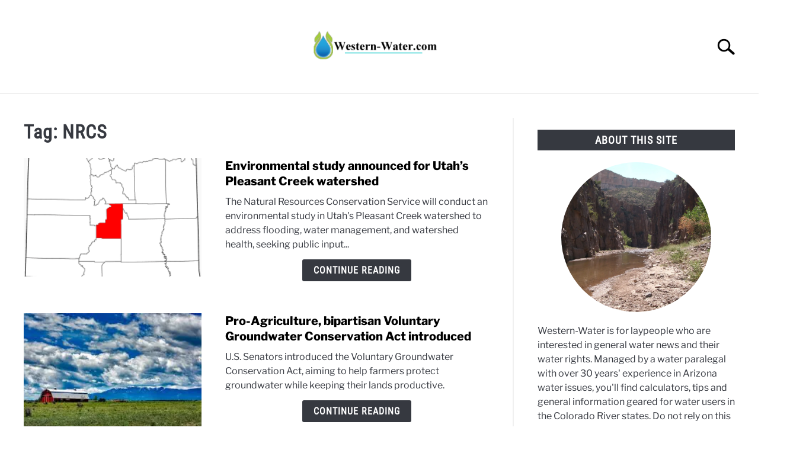

--- FILE ---
content_type: text/html; charset=UTF-8
request_url: https://www.western-water.com/tag/nrcs/
body_size: 25296
content:
<!doctype html>
<html lang="en-US">
<head>
	
	<meta charset="UTF-8">
	<meta name="viewport" content="width=device-width, initial-scale=1">
		<link rel="shortcut icon" href="https://b36649.smushcdn.com/36649/wp-content/uploads/2023/01/Drop-Favicon.png?lossy=1&strip=1&webp=1">
		<link rel="profile" href="https://gmpg.org/xfn/11">

	<title>NRCS | Western Water</title>
	<script type="wphb-delay-type" data-wphb-type="text/javascript">function theChampLoadEvent(e){var t=window.onload;if(typeof window.onload!="function"){window.onload=e}else{window.onload=function(){t();e()}}}</script>
		<script data-service="twitter" data-category="marketing" type="text/plain">var theChampDefaultLang = 'en_US', theChampCloseIconPath = 'https://www.western-water.com/wp-content/plugins/super-socializer/images/close.png';</script>
		<script type="wphb-delay-type">var theChampSiteUrl = 'https://www.western-water.com', theChampVerified = 0, theChampEmailPopup = 0, heateorSsMoreSharePopupSearchText = 'Search';</script>
			<script type="text/plain" data-service="general" data-category="marketing"> var theChampFBKey = '', theChampFBLang = 'en_US', theChampFbLikeMycred = 0, theChampSsga = 0, theChampCommentNotification = 0, theChampHeateorFcmRecentComments = 0, theChampFbIosLogin = 0; </script>
						<script type="wphb-delay-type" data-wphb-type="text/javascript">var theChampFBCommentUrl = 'https://www.western-water.com/2024/05/09/environmental-study-announced-for-utahs-pleasant-creek-watershed/'; var theChampFBCommentColor = ''; var theChampFBCommentNumPosts = ''; var theChampFBCommentWidth = '100%'; var theChampFBCommentOrderby = ''; var theChampCommentingTabs = "wordpress,facebook,disqus", theChampGpCommentsUrl = 'https://www.western-water.com/2024/05/09/environmental-study-announced-for-utahs-pleasant-creek-watershed/', theChampDisqusShortname = '', theChampScEnabledTabs = 'wordpress,fb', theChampScLabel = 'Leave a reply', theChampScTabLabels = {"wordpress":"Default Comments (0)","fb":"Facebook Comments","disqus":"Disqus Comments"}, theChampGpCommentsWidth = 0, theChampCommentingId = 'respond'</script>
						<script type="text/plain" data-service="twitter" data-category="marketing"> var theChampSharingAjaxUrl = 'https://www.western-water.com/wp-admin/admin-ajax.php', heateorSsFbMessengerAPI = 'https://www.facebook.com/dialog/send?app_id=595489497242932&display=popup&link=%encoded_post_url%&redirect_uri=%encoded_post_url%',heateorSsWhatsappShareAPI = 'web', heateorSsUrlCountFetched = [], heateorSsSharesText = 'Shares', heateorSsShareText = 'Share', theChampPluginIconPath = 'https://www.western-water.com/wp-content/plugins/super-socializer/images/logo.png', theChampSaveSharesLocally = 0, theChampHorizontalSharingCountEnable = 0, theChampVerticalSharingCountEnable = 0, theChampSharingOffset = -10, theChampCounterOffset = -10, theChampMobileStickySharingEnabled = 0, heateorSsCopyLinkMessage = "Link copied.";
		var heateorSsHorSharingShortUrl = "https://www.western-water.com/2024/05/09/environmental-study-announced-for-utahs-pleasant-creek-watershed/";var heateorSsVerticalSharingShortUrl = "https://www.western-water.com/2024/05/09/environmental-study-announced-for-utahs-pleasant-creek-watershed/";		</script>
			<style type="text/css">
						.the_champ_button_instagram span.the_champ_svg,a.the_champ_instagram span.the_champ_svg{background:radial-gradient(circle at 30% 107%,#fdf497 0,#fdf497 5%,#fd5949 45%,#d6249f 60%,#285aeb 90%)}
					.the_champ_horizontal_sharing .the_champ_svg,.heateor_ss_standard_follow_icons_container .the_champ_svg{
					color: #fff;
				border-width: 0px;
		border-style: solid;
		border-color: transparent;
	}
		.the_champ_horizontal_sharing .theChampTCBackground{
		color:#666;
	}
		.the_champ_horizontal_sharing span.the_champ_svg:hover,.heateor_ss_standard_follow_icons_container span.the_champ_svg:hover{
				border-color: transparent;
	}
		.the_champ_vertical_sharing span.the_champ_svg,.heateor_ss_floating_follow_icons_container span.the_champ_svg{
					color: #fff;
				border-width: 0px;
		border-style: solid;
		border-color: transparent;
	}
		.the_champ_vertical_sharing .theChampTCBackground{
		color:#666;
	}
		.the_champ_vertical_sharing span.the_champ_svg:hover,.heateor_ss_floating_follow_icons_container span.the_champ_svg:hover{
						border-color: transparent;
		}
	@media screen and (max-width:783px){.the_champ_vertical_sharing{display:none!important}}</style>
	<meta name='robots' content='max-image-preview:large' />
<link rel='dns-prefetch' href='//www.googletagmanager.com' />
<link rel='dns-prefetch' href='//pagead2.googlesyndication.com' />
<link rel='dns-prefetch' href='//fundingchoicesmessages.google.com' />
<link rel='dns-prefetch' href='//b36649.smushcdn.com' />
<link rel='dns-prefetch' href='//hb.wpmucdn.com' />
<link href='//hb.wpmucdn.com' rel='preconnect' />
<link rel="alternate" type="application/rss+xml" title="Western Water &raquo; Feed" href="https://www.western-water.com/feed/" />
<link rel="alternate" type="application/rss+xml" title="Western Water &raquo; Comments Feed" href="https://www.western-water.com/comments/feed/" />
<link rel="alternate" type="application/rss+xml" title="Western Water &raquo; NRCS Tag Feed" href="https://www.western-water.com/tag/nrcs/feed/" />
		<style>
			.lazyload,
			.lazyloading {
				max-width: 100%;
			}
		</style>
		<style id='wp-img-auto-sizes-contain-inline-css' type='text/css'>
img:is([sizes=auto i],[sizes^="auto," i]){contain-intrinsic-size:3000px 1500px}
/*# sourceURL=wp-img-auto-sizes-contain-inline-css */
</style>
<style id='wp-block-library-inline-css' type='text/css'>
:root{--wp-block-synced-color:#7a00df;--wp-block-synced-color--rgb:122,0,223;--wp-bound-block-color:var(--wp-block-synced-color);--wp-editor-canvas-background:#ddd;--wp-admin-theme-color:#007cba;--wp-admin-theme-color--rgb:0,124,186;--wp-admin-theme-color-darker-10:#006ba1;--wp-admin-theme-color-darker-10--rgb:0,107,160.5;--wp-admin-theme-color-darker-20:#005a87;--wp-admin-theme-color-darker-20--rgb:0,90,135;--wp-admin-border-width-focus:2px}@media (min-resolution:192dpi){:root{--wp-admin-border-width-focus:1.5px}}.wp-element-button{cursor:pointer}:root .has-very-light-gray-background-color{background-color:#eee}:root .has-very-dark-gray-background-color{background-color:#313131}:root .has-very-light-gray-color{color:#eee}:root .has-very-dark-gray-color{color:#313131}:root .has-vivid-green-cyan-to-vivid-cyan-blue-gradient-background{background:linear-gradient(135deg,#00d084,#0693e3)}:root .has-purple-crush-gradient-background{background:linear-gradient(135deg,#34e2e4,#4721fb 50%,#ab1dfe)}:root .has-hazy-dawn-gradient-background{background:linear-gradient(135deg,#faaca8,#dad0ec)}:root .has-subdued-olive-gradient-background{background:linear-gradient(135deg,#fafae1,#67a671)}:root .has-atomic-cream-gradient-background{background:linear-gradient(135deg,#fdd79a,#004a59)}:root .has-nightshade-gradient-background{background:linear-gradient(135deg,#330968,#31cdcf)}:root .has-midnight-gradient-background{background:linear-gradient(135deg,#020381,#2874fc)}:root{--wp--preset--font-size--normal:16px;--wp--preset--font-size--huge:42px}.has-regular-font-size{font-size:1em}.has-larger-font-size{font-size:2.625em}.has-normal-font-size{font-size:var(--wp--preset--font-size--normal)}.has-huge-font-size{font-size:var(--wp--preset--font-size--huge)}.has-text-align-center{text-align:center}.has-text-align-left{text-align:left}.has-text-align-right{text-align:right}.has-fit-text{white-space:nowrap!important}#end-resizable-editor-section{display:none}.aligncenter{clear:both}.items-justified-left{justify-content:flex-start}.items-justified-center{justify-content:center}.items-justified-right{justify-content:flex-end}.items-justified-space-between{justify-content:space-between}.screen-reader-text{border:0;clip-path:inset(50%);height:1px;margin:-1px;overflow:hidden;padding:0;position:absolute;width:1px;word-wrap:normal!important}.screen-reader-text:focus{background-color:#ddd;clip-path:none;color:#444;display:block;font-size:1em;height:auto;left:5px;line-height:normal;padding:15px 23px 14px;text-decoration:none;top:5px;width:auto;z-index:100000}html :where(.has-border-color){border-style:solid}html :where([style*=border-top-color]){border-top-style:solid}html :where([style*=border-right-color]){border-right-style:solid}html :where([style*=border-bottom-color]){border-bottom-style:solid}html :where([style*=border-left-color]){border-left-style:solid}html :where([style*=border-width]){border-style:solid}html :where([style*=border-top-width]){border-top-style:solid}html :where([style*=border-right-width]){border-right-style:solid}html :where([style*=border-bottom-width]){border-bottom-style:solid}html :where([style*=border-left-width]){border-left-style:solid}html :where(img[class*=wp-image-]){height:auto;max-width:100%}:where(figure){margin:0 0 1em}html :where(.is-position-sticky){--wp-admin--admin-bar--position-offset:var(--wp-admin--admin-bar--height,0px)}@media screen and (max-width:600px){html :where(.is-position-sticky){--wp-admin--admin-bar--position-offset:0px}}

/*# sourceURL=wp-block-library-inline-css */
</style><style id='wp-block-latest-comments-inline-css' type='text/css'>
ol.wp-block-latest-comments{box-sizing:border-box;margin-left:0}:where(.wp-block-latest-comments:not([style*=line-height] .wp-block-latest-comments__comment)){line-height:1.1}:where(.wp-block-latest-comments:not([style*=line-height] .wp-block-latest-comments__comment-excerpt p)){line-height:1.8}.has-dates :where(.wp-block-latest-comments:not([style*=line-height])),.has-excerpts :where(.wp-block-latest-comments:not([style*=line-height])){line-height:1.5}.wp-block-latest-comments .wp-block-latest-comments{padding-left:0}.wp-block-latest-comments__comment{list-style:none;margin-bottom:1em}.has-avatars .wp-block-latest-comments__comment{list-style:none;min-height:2.25em}.has-avatars .wp-block-latest-comments__comment .wp-block-latest-comments__comment-excerpt,.has-avatars .wp-block-latest-comments__comment .wp-block-latest-comments__comment-meta{margin-left:3.25em}.wp-block-latest-comments__comment-excerpt p{font-size:.875em;margin:.36em 0 1.4em}.wp-block-latest-comments__comment-date{display:block;font-size:.75em}.wp-block-latest-comments .avatar,.wp-block-latest-comments__comment-avatar{border-radius:1.5em;display:block;float:left;height:2.5em;margin-right:.75em;width:2.5em}.wp-block-latest-comments[class*=-font-size] a,.wp-block-latest-comments[style*=font-size] a{font-size:inherit}
/*# sourceURL=https://www.western-water.com/wp-includes/blocks/latest-comments/style.min.css */
</style>
<style id='global-styles-inline-css' type='text/css'>
:root{--wp--preset--aspect-ratio--square: 1;--wp--preset--aspect-ratio--4-3: 4/3;--wp--preset--aspect-ratio--3-4: 3/4;--wp--preset--aspect-ratio--3-2: 3/2;--wp--preset--aspect-ratio--2-3: 2/3;--wp--preset--aspect-ratio--16-9: 16/9;--wp--preset--aspect-ratio--9-16: 9/16;--wp--preset--color--black: #000000;--wp--preset--color--cyan-bluish-gray: #abb8c3;--wp--preset--color--white: #ffffff;--wp--preset--color--pale-pink: #f78da7;--wp--preset--color--vivid-red: #cf2e2e;--wp--preset--color--luminous-vivid-orange: #ff6900;--wp--preset--color--luminous-vivid-amber: #fcb900;--wp--preset--color--light-green-cyan: #7bdcb5;--wp--preset--color--vivid-green-cyan: #00d084;--wp--preset--color--pale-cyan-blue: #8ed1fc;--wp--preset--color--vivid-cyan-blue: #0693e3;--wp--preset--color--vivid-purple: #9b51e0;--wp--preset--gradient--vivid-cyan-blue-to-vivid-purple: linear-gradient(135deg,rgb(6,147,227) 0%,rgb(155,81,224) 100%);--wp--preset--gradient--light-green-cyan-to-vivid-green-cyan: linear-gradient(135deg,rgb(122,220,180) 0%,rgb(0,208,130) 100%);--wp--preset--gradient--luminous-vivid-amber-to-luminous-vivid-orange: linear-gradient(135deg,rgb(252,185,0) 0%,rgb(255,105,0) 100%);--wp--preset--gradient--luminous-vivid-orange-to-vivid-red: linear-gradient(135deg,rgb(255,105,0) 0%,rgb(207,46,46) 100%);--wp--preset--gradient--very-light-gray-to-cyan-bluish-gray: linear-gradient(135deg,rgb(238,238,238) 0%,rgb(169,184,195) 100%);--wp--preset--gradient--cool-to-warm-spectrum: linear-gradient(135deg,rgb(74,234,220) 0%,rgb(151,120,209) 20%,rgb(207,42,186) 40%,rgb(238,44,130) 60%,rgb(251,105,98) 80%,rgb(254,248,76) 100%);--wp--preset--gradient--blush-light-purple: linear-gradient(135deg,rgb(255,206,236) 0%,rgb(152,150,240) 100%);--wp--preset--gradient--blush-bordeaux: linear-gradient(135deg,rgb(254,205,165) 0%,rgb(254,45,45) 50%,rgb(107,0,62) 100%);--wp--preset--gradient--luminous-dusk: linear-gradient(135deg,rgb(255,203,112) 0%,rgb(199,81,192) 50%,rgb(65,88,208) 100%);--wp--preset--gradient--pale-ocean: linear-gradient(135deg,rgb(255,245,203) 0%,rgb(182,227,212) 50%,rgb(51,167,181) 100%);--wp--preset--gradient--electric-grass: linear-gradient(135deg,rgb(202,248,128) 0%,rgb(113,206,126) 100%);--wp--preset--gradient--midnight: linear-gradient(135deg,rgb(2,3,129) 0%,rgb(40,116,252) 100%);--wp--preset--font-size--small: 13px;--wp--preset--font-size--medium: 20px;--wp--preset--font-size--large: 36px;--wp--preset--font-size--x-large: 42px;--wp--preset--spacing--20: 0.44rem;--wp--preset--spacing--30: 0.67rem;--wp--preset--spacing--40: 1rem;--wp--preset--spacing--50: 1.5rem;--wp--preset--spacing--60: 2.25rem;--wp--preset--spacing--70: 3.38rem;--wp--preset--spacing--80: 5.06rem;--wp--preset--shadow--natural: 6px 6px 9px rgba(0, 0, 0, 0.2);--wp--preset--shadow--deep: 12px 12px 50px rgba(0, 0, 0, 0.4);--wp--preset--shadow--sharp: 6px 6px 0px rgba(0, 0, 0, 0.2);--wp--preset--shadow--outlined: 6px 6px 0px -3px rgb(255, 255, 255), 6px 6px rgb(0, 0, 0);--wp--preset--shadow--crisp: 6px 6px 0px rgb(0, 0, 0);}:where(.is-layout-flex){gap: 0.5em;}:where(.is-layout-grid){gap: 0.5em;}body .is-layout-flex{display: flex;}.is-layout-flex{flex-wrap: wrap;align-items: center;}.is-layout-flex > :is(*, div){margin: 0;}body .is-layout-grid{display: grid;}.is-layout-grid > :is(*, div){margin: 0;}:where(.wp-block-columns.is-layout-flex){gap: 2em;}:where(.wp-block-columns.is-layout-grid){gap: 2em;}:where(.wp-block-post-template.is-layout-flex){gap: 1.25em;}:where(.wp-block-post-template.is-layout-grid){gap: 1.25em;}.has-black-color{color: var(--wp--preset--color--black) !important;}.has-cyan-bluish-gray-color{color: var(--wp--preset--color--cyan-bluish-gray) !important;}.has-white-color{color: var(--wp--preset--color--white) !important;}.has-pale-pink-color{color: var(--wp--preset--color--pale-pink) !important;}.has-vivid-red-color{color: var(--wp--preset--color--vivid-red) !important;}.has-luminous-vivid-orange-color{color: var(--wp--preset--color--luminous-vivid-orange) !important;}.has-luminous-vivid-amber-color{color: var(--wp--preset--color--luminous-vivid-amber) !important;}.has-light-green-cyan-color{color: var(--wp--preset--color--light-green-cyan) !important;}.has-vivid-green-cyan-color{color: var(--wp--preset--color--vivid-green-cyan) !important;}.has-pale-cyan-blue-color{color: var(--wp--preset--color--pale-cyan-blue) !important;}.has-vivid-cyan-blue-color{color: var(--wp--preset--color--vivid-cyan-blue) !important;}.has-vivid-purple-color{color: var(--wp--preset--color--vivid-purple) !important;}.has-black-background-color{background-color: var(--wp--preset--color--black) !important;}.has-cyan-bluish-gray-background-color{background-color: var(--wp--preset--color--cyan-bluish-gray) !important;}.has-white-background-color{background-color: var(--wp--preset--color--white) !important;}.has-pale-pink-background-color{background-color: var(--wp--preset--color--pale-pink) !important;}.has-vivid-red-background-color{background-color: var(--wp--preset--color--vivid-red) !important;}.has-luminous-vivid-orange-background-color{background-color: var(--wp--preset--color--luminous-vivid-orange) !important;}.has-luminous-vivid-amber-background-color{background-color: var(--wp--preset--color--luminous-vivid-amber) !important;}.has-light-green-cyan-background-color{background-color: var(--wp--preset--color--light-green-cyan) !important;}.has-vivid-green-cyan-background-color{background-color: var(--wp--preset--color--vivid-green-cyan) !important;}.has-pale-cyan-blue-background-color{background-color: var(--wp--preset--color--pale-cyan-blue) !important;}.has-vivid-cyan-blue-background-color{background-color: var(--wp--preset--color--vivid-cyan-blue) !important;}.has-vivid-purple-background-color{background-color: var(--wp--preset--color--vivid-purple) !important;}.has-black-border-color{border-color: var(--wp--preset--color--black) !important;}.has-cyan-bluish-gray-border-color{border-color: var(--wp--preset--color--cyan-bluish-gray) !important;}.has-white-border-color{border-color: var(--wp--preset--color--white) !important;}.has-pale-pink-border-color{border-color: var(--wp--preset--color--pale-pink) !important;}.has-vivid-red-border-color{border-color: var(--wp--preset--color--vivid-red) !important;}.has-luminous-vivid-orange-border-color{border-color: var(--wp--preset--color--luminous-vivid-orange) !important;}.has-luminous-vivid-amber-border-color{border-color: var(--wp--preset--color--luminous-vivid-amber) !important;}.has-light-green-cyan-border-color{border-color: var(--wp--preset--color--light-green-cyan) !important;}.has-vivid-green-cyan-border-color{border-color: var(--wp--preset--color--vivid-green-cyan) !important;}.has-pale-cyan-blue-border-color{border-color: var(--wp--preset--color--pale-cyan-blue) !important;}.has-vivid-cyan-blue-border-color{border-color: var(--wp--preset--color--vivid-cyan-blue) !important;}.has-vivid-purple-border-color{border-color: var(--wp--preset--color--vivid-purple) !important;}.has-vivid-cyan-blue-to-vivid-purple-gradient-background{background: var(--wp--preset--gradient--vivid-cyan-blue-to-vivid-purple) !important;}.has-light-green-cyan-to-vivid-green-cyan-gradient-background{background: var(--wp--preset--gradient--light-green-cyan-to-vivid-green-cyan) !important;}.has-luminous-vivid-amber-to-luminous-vivid-orange-gradient-background{background: var(--wp--preset--gradient--luminous-vivid-amber-to-luminous-vivid-orange) !important;}.has-luminous-vivid-orange-to-vivid-red-gradient-background{background: var(--wp--preset--gradient--luminous-vivid-orange-to-vivid-red) !important;}.has-very-light-gray-to-cyan-bluish-gray-gradient-background{background: var(--wp--preset--gradient--very-light-gray-to-cyan-bluish-gray) !important;}.has-cool-to-warm-spectrum-gradient-background{background: var(--wp--preset--gradient--cool-to-warm-spectrum) !important;}.has-blush-light-purple-gradient-background{background: var(--wp--preset--gradient--blush-light-purple) !important;}.has-blush-bordeaux-gradient-background{background: var(--wp--preset--gradient--blush-bordeaux) !important;}.has-luminous-dusk-gradient-background{background: var(--wp--preset--gradient--luminous-dusk) !important;}.has-pale-ocean-gradient-background{background: var(--wp--preset--gradient--pale-ocean) !important;}.has-electric-grass-gradient-background{background: var(--wp--preset--gradient--electric-grass) !important;}.has-midnight-gradient-background{background: var(--wp--preset--gradient--midnight) !important;}.has-small-font-size{font-size: var(--wp--preset--font-size--small) !important;}.has-medium-font-size{font-size: var(--wp--preset--font-size--medium) !important;}.has-large-font-size{font-size: var(--wp--preset--font-size--large) !important;}.has-x-large-font-size{font-size: var(--wp--preset--font-size--x-large) !important;}
/*# sourceURL=global-styles-inline-css */
</style>

<style id='classic-theme-styles-inline-css' type='text/css'>
/*! This file is auto-generated */
.wp-block-button__link{color:#fff;background-color:#32373c;border-radius:9999px;box-shadow:none;text-decoration:none;padding:calc(.667em + 2px) calc(1.333em + 2px);font-size:1.125em}.wp-block-file__button{background:#32373c;color:#fff;text-decoration:none}
/*# sourceURL=/wp-includes/css/classic-themes.min.css */
</style>
<link rel='stylesheet' id='better-recent-comments-css' href='https://hb.wpmucdn.com/www.western-water.com/b04caed0-83a9-4567-a611-82b324127806.css' type='text/css' media='all' />
<link rel='stylesheet' id='cmplz-general-css' href='https://hb.wpmucdn.com/www.western-water.com/b98504ae-5573-4727-ad1e-da0f21ba2c9b.css' type='text/css' media='all' />
<link rel='stylesheet' id='defer-income-school-style-css' href='https://hb.wpmucdn.com/www.western-water.com/40e82483-8346-4849-a5c0-a3cc7fb6f359.css' type='text/css' media='all' />
<link rel='stylesheet' id='defer-style-min-width768-css' href='https://hb.wpmucdn.com/www.western-water.com/e30727ca-0015-4e49-9de1-6c7664909b32.css' type='text/css' media='(min-width: 768px)' />
<link rel='stylesheet' id='defer-style-min-width960-css' href='https://hb.wpmucdn.com/www.western-water.com/8643170e-79dd-4142-ae1b-6695648b009c.css' type='text/css' media='(min-width: 960px)' />
<link rel='stylesheet' id='defer-style-min-width1200-css' href='https://hb.wpmucdn.com/www.western-water.com/cefaea14-d5bd-41f4-8244-d60a3a73bac1.css' type='text/css' media='(min-width: 1200px)' />
<link rel='stylesheet' id='lazyload-video-css-css' href='https://hb.wpmucdn.com/www.western-water.com/7a17a6c5-b857-476c-a42d-30729c93f29d.css' type='text/css' media='all' />
<style id='lazyload-video-css-inline-css' type='text/css'>
.entry-content a.lazy-load-youtube, a.lazy-load-youtube, .lazy-load-vimeo{ background-size: cover; }.titletext.youtube { display: none; }.lazy-load-div:before { content: "\25B6"; text-shadow: 0px 0px 60px rgba(0,0,0,0.8); }
/*# sourceURL=lazyload-video-css-inline-css */
</style>
<link rel='stylesheet' id='the_champ_frontend_css-css' href='https://hb.wpmucdn.com/www.western-water.com/39bfdd1d-798a-417a-b342-0ebe9efbbd72.css' type='text/css' media='all' />
<link rel='stylesheet' id='wp-editor-comments-plus-dashicons-css-css' href='https://hb.wpmucdn.com/www.western-water.com/70b26148-3ac2-4e52-b1f6-9a8b889b1732.css' type='text/css' media='all' />
<link rel='stylesheet' id='wp-editor-comments-plus-editor-buttons-css-css' href='https://hb.wpmucdn.com/www.western-water.com/65f60256-ca6a-4901-beef-2ccd39d4eec5.css' type='text/css' media='all' />
<style id='custom-style-inline-css' type='text/css'>
.search-wrapper #search-icon{background:url("https://b36649.smushcdn.com/36649/wp-content/themes/acabado/img/search-icon.png?lossy=1&strip=1&webp=1") center/cover no-repeat #fff;}.share-container .email-btn:before{background:url("https://www.western-water.com/wp-content/themes/acabado/img/envelope.svg") center/cover no-repeat;}.share-container .print-btn:before{background:url("https://www.western-water.com/wp-content/themes/acabado/img/print-icon.svg") center/cover no-repeat;}.externallinkimage{background-image:url("https://b36649.smushcdn.com/36649/wp-content/themes/acabado/img/extlink.png?lossy=1&strip=1&webp=1")}
/*# sourceURL=custom-style-inline-css */
</style>
<link rel='stylesheet' id='wppb_stylesheet-css' href='https://hb.wpmucdn.com/www.western-water.com/75dba0b0-1591-48c4-80e4-76d1d7172e2e.css' type='text/css' media='all' />
<script type="wphb-delay-type" data-wphb-type="text/javascript" async defer src="https://hb.wpmucdn.com/www.western-water.com/2f2191f4-acb3-4c43-ab3d-f5df5e919a20.js" id="jquery-core-js"></script>
<script type="wphb-delay-type" data-wphb-type="text/javascript" async defer src="https://hb.wpmucdn.com/www.western-water.com/b51928d9-a804-4908-ac50-90f9fbde8ad8.js" id="jquery-migrate-js"></script>
<script type="wphb-delay-type" data-wphb-type="text/javascript" async defer src="https://hb.wpmucdn.com/www.western-water.com/2be41852-99b8-4da6-9096-0edba61692f8.js" id="underscore-js"></script>
<script type="wphb-delay-type" data-wphb-type="text/javascript" async defer src="https://hb.wpmucdn.com/www.western-water.com/5527c200-f0a2-46cf-be68-3e6d8646374c.js" id="backbone-js"></script>
<script type="text/javascript" id="wp-editor-comments-plus-plugin-script-js-extra">
/* <![CDATA[ */
var wpecpGlobals = "{\"ajaxUrl\":\"https:\\/\\/www.western-water.com\\/wp-admin\\/admin-ajax.php\",\"editorStyles\":\"https:\\/\\/www.western-water.com\\/wp-includes\\/js\\/tinymce\\/skins\\/wordpress\\/wp-content.css\",\"optionUpdateDelay\":2000,\"addCommentAction\":\"wpecp_add_comment\",\"updateCommentAction\":\"wpecp_update_comment\",\"editingExpiration\":\"\",\"wpecp_plugins\":\"charmap,colorpicker,compat3x,directionality,fullscreen,hr,image,lists,paste,tabfocus,textcolor,wordpress,wpautoresize,wpdialogs,wpeditimage,wpemoji,wplink,wpview\",\"wpecp_show_toolbars\":true,\"wpecp_toolbar1\":\"bold italic strikethrough bullist numlist blockquote hr alignleft aligncenter alignright image link unlink wp_more spellchecker wp_adv\",\"wpecp_toolbar2\":\"formatselect underline alignjustify forecolor pastetext removeformat charmap outdent indent undo redo wp_help\",\"wpecp_toolbar3\":false,\"wpecp_toolbar4\":false,\"wpecp_css_button\":\"wpecp-button\",\"wpecp_css_edit_button\":\"wpecp-edit-comment\",\"wpecp_css_reply_button\":\"wpecp-reply-comment\",\"wpecp_css_submit_button\":\"wpecp-submit-comment\",\"wpecp_css_edit_container\":\"wpecp-edit-container\",\"wpecp_css_submit_edit_button\":\"wpecp-submit-edit\",\"wpecp_css_cancel_edit_button\":\"wpecp-cancel-edit\",\"wpecp_css_comment_reply_button\":\"comment-reply-link\",\"wpecp_css_edit\":\"wpecp-edit\",\"wpecp_css_editor\":\"wpecp-editor\",\"wpecp_css_comment_content\":\"wpecp_comment_content\",\"wpecp_css_post_id\":\"wpecp_comment_id\",\"wpecp_css_comment_id\":\"wpecp_comment_id\",\"wpecp_css_nonce\":\"wpecp_nonce\",\"wpecp_css_button_custom\":\"\",\"wpecp_css_reply_button_custom\":\"\",\"wpecp_css_edit_button_custom\":\"\",\"wpecp_css_submit_button_custom\":\"\",\"wpecp_css_cancel_button_custom\":\"\",\"wpecp_id_comments\":\"#comments\",\"wpecp_id_respond\":\"#respond\",\"wpecp_id_comment_form\":\"#commentform\",\"wpecp_id_comment_textarea\":\"#comment\",\"wpecp_id_comment_reply\":\"comment-reply-link\",\"wpecp_id_cancel_comment_reply\":\"#cancel-comment-reply-link\",\"wpecp_id_submit_comment\":\"#submit\"}";
//# sourceURL=wp-editor-comments-plus-plugin-script-js-extra
/* ]]> */
</script>
<script type="wphb-delay-type" data-wphb-type="text/javascript" async defer src="https://hb.wpmucdn.com/www.western-water.com/021e1e05-5642-40d6-8cd6-9bf001be868f.js" id="wp-editor-comments-plus-plugin-script-js"></script>

<!-- Google tag (gtag.js) snippet added by Site Kit -->
<!-- Google Analytics snippet added by Site Kit -->
<script type="wphb-delay-type" data-wphb-type="text/javascript" async defer src="https://www.googletagmanager.com/gtag/js?id=GT-NGWMCJK" id="google_gtagjs-js"></script>
<script type="wphb-delay-type" data-wphb-type="text/javascript" id="google_gtagjs-js-after">
/* <![CDATA[ */
window.dataLayer = window.dataLayer || [];function gtag(){dataLayer.push(arguments);}
gtag("set","linker",{"domains":["www.western-water.com"]});
gtag("js", new Date());
gtag("set", "developer_id.dZTNiMT", true);
gtag("config", "GT-NGWMCJK");
//# sourceURL=google_gtagjs-js-after
/* ]]> */
</script>
<link rel="https://api.w.org/" href="https://www.western-water.com/wp-json/" /><link rel="alternate" title="JSON" type="application/json" href="https://www.western-water.com/wp-json/wp/v2/tags/817" /><link rel="EditURI" type="application/rsd+xml" title="RSD" href="https://www.western-water.com/xmlrpc.php?rsd" />
<style></style><meta name="generator" content="Site Kit by Google 1.171.0" />			<style>.cmplz-hidden {
					display: none !important;
				}</style>		<script type="wphb-delay-type">
			document.documentElement.className = document.documentElement.className.replace('no-js', 'js');
		</script>
				<style>
			.no-js img.lazyload {
				display: none;
			}

			figure.wp-block-image img.lazyloading {
				min-width: 150px;
			}

			.lazyload,
			.lazyloading {
				--smush-placeholder-width: 100px;
				--smush-placeholder-aspect-ratio: 1/1;
				width: var(--smush-image-width, var(--smush-placeholder-width)) !important;
				aspect-ratio: var(--smush-image-aspect-ratio, var(--smush-placeholder-aspect-ratio)) !important;
			}

						.lazyload, .lazyloading {
				opacity: 0;
			}

			.lazyloaded {
				opacity: 1;
				transition: opacity 400ms;
				transition-delay: 0ms;
			}

					</style>
		
<!-- Google AdSense meta tags added by Site Kit -->
<meta name="google-adsense-platform-account" content="ca-host-pub-2644536267352236">
<meta name="google-adsense-platform-domain" content="sitekit.withgoogle.com">
<!-- End Google AdSense meta tags added by Site Kit -->
<!-- SEO meta tags powered by SmartCrawl https://wpmudev.com/project/smartcrawl-wordpress-seo/ -->






<!-- /SEO -->

<!-- Google AdSense snippet added by Site Kit -->
<script type="wphb-delay-type" data-wphb-type="text/javascript" async="async" src="https://pagead2.googlesyndication.com/pagead/js/adsbygoogle.js?client=ca-pub-8793963634646453&amp;host=ca-host-pub-2644536267352236" crossorigin="anonymous"></script>

<!-- End Google AdSense snippet added by Site Kit -->
					
 					<link rel="preload" href="//www.western-water.com/wp-content/uploads/omgf/omgf-stylesheet-105/omgf-stylesheet-105.css?ver=1678800975" as="style" onload="this.onload=null;this.rel='stylesheet'">
					<!-- Fonts Plugin CSS - https://fontsplugin.com/ -->
	<style>
			</style>
	<!-- Fonts Plugin CSS -->
	<meta property="og:title" content="NRCS">
<meta name="twitter:title" content="NRCS">
<meta property="og:type" content="article" />
<meta name="twitter:card" content="summary_large_image" />

</head>


<body data-cmplz=1 class="archive tag tag-nrcs tag-817 wp-theme-acabado hfeed">
<div id="page" class="site">
	<a class="skip-link screen-reader-text" href="#content">Skip to content</a>

	
	<header id="masthead" class="site-header desktop-toggle">
		<div class="inner-wrap">
			<div class="hamburger-wrapper desktop">
				<button class="hamburger hamburger--squeeze menu-toggle" type="button" aria-label="Menu" aria-controls="primary-menu" aria-expanded="false">
					<span class="hamburger-box">
						<span class="hamburger-inner"></span>
					</span>
					<span class="label">MENU</span>
				</button>
			</div>
			<div class="site-branding">
								<a href="https://www.western-water.com/" class="custom-logo-link" rel="home" itemprop="url"><img width="300" height="125" data-src="https://b36649.smushcdn.com/36649/wp-content/uploads/2023/01/480-200_LabelHeader-1-300x125.png?lossy=1&strip=1&webp=1" class="attachment-medium size-medium lazyload" alt="Western-Water.com" decoding="async" data-srcset="https://b36649.smushcdn.com/36649/wp-content/uploads/2023/01/480-200_LabelHeader-1-300x125.png?lossy=1&strip=1&webp=1 300w, https://b36649.smushcdn.com/36649/wp-content/uploads/2023/01/480-200_LabelHeader-1-150x63.png?lossy=1&strip=1&webp=1 150w, https://b36649.smushcdn.com/36649/wp-content/uploads/2023/01/480-200_LabelHeader-1.png?lossy=1&strip=1&webp=1 480w" data-sizes="auto" src="[data-uri]" style="--smush-placeholder-width: 300px; --smush-placeholder-aspect-ratio: 300/125;" data-original-sizes="(max-width: 300px) 100vw, 300px" /></a>
									<!-- <h1 class="site-title"><a tabindex="-1" href="" rel="home"></a></h1> -->
										<!-- <p class="site-title"><a tabindex="-1" href="" rel="home"></a></p> -->
								</div><!-- .site-branding -->
			<div class="search-wrapper">
				<a href="#open" id="search-icon" style="background:inherit;" data-bg="url(https://b36649.smushcdn.com/36649/wp-content/themes/acabado/img/search-icon.png?lossy=1&amp;strip=1&amp;webp=1) center/cover no-repeat #fff" class="lazyload"><span class="sr-only">Search</span></a>
				<div class="search-form-wrapper">
	<form role="search" method="get" class="search-form" action="https://www.western-water.com/">
		<style>
		.search-wrapper.search-active .search-field {
			width: 200px;
			display: inline-block;
			vertical-align: top;
		}
		.search-wrapper button[type="submit"] {
			display: inline-block;
			vertical-align: top;
			top: -35px;
			position: relative;
			background-color: transparent;
			height: 30px;
			width: 30px;
			padding: 0;
			margin: 0;
			background-image: url("https://b36649.smushcdn.com/36649/wp-content/themes/acabado/img/search-icon.png?lossy=1&strip=1&webp=1");
			background-position: center;
			background-repeat: no-repeat;
			background-size: contain;
		}
		.search-wrapper.search-active button[type="submit"] {
			display: inline-block !important;
		}
		</style>
		<label for="s">
			<span class="screen-reader-text">Search for:</span>
		</label>
		<input type="search" id="search-field" class="search-field" placeholder="Search &hellip;" value="" name="s" />
		<button type="submit" class="search-submit" style="display:none;"><span class="screen-reader-text"></span></button>
	</form>
</div>			</div>
		</div>

		<nav id="site-navigation" class="main-navigation">
			<!-- <button class="menu-toggle" aria-controls="primary-menu" aria-expanded="false"></button> -->
			<div class="menu-top-container"><ul id="primary-menu" class="inner-wrap"><li id="menu-item-53007" class="menu-item menu-item-type-taxonomy menu-item-object-category menu-item-53007"><a href="https://www.western-water.com/category/news/">News: Understanding Water Shortages &amp; Drought Impacts in the West</a></li>
<li id="menu-item-54775" class="menu-item menu-item-type-post_type menu-item-object-page menu-item-54775"><a href="https://www.western-water.com/water-calculators/">Water Calculators</a></li>
<li id="menu-item-53009" class="menu-item menu-item-type-taxonomy menu-item-object-category menu-item-53009"><a href="https://www.western-water.com/category/research-legal/">Research and Legal News</a></li>
<li id="menu-item-54786" class="menu-item menu-item-type-post_type menu-item-object-page menu-item-54786"><a href="https://www.western-water.com/tag-map/">Tag Map</a></li>
<li id="menu-item-142783" class="menu-item menu-item-type-taxonomy menu-item-object-category menu-item-142783"><a href="https://www.western-water.com/category/videos/">Videos</a></li>
</ul></div>		</nav><!-- #site-navigation -->
	</header><!-- #masthead -->

	<div id="content" class="site-content">
		
	<div id="primary" class="content-area">
		<main id="main" class="site-main">
			<header class="page-header">
				<h1 class="page-title">Tag: <span>NRCS</span></h1>			</header><!-- .page-header -->

			<section class="articles-wrapper">

<article class="article-card horizontal ">
      <a href="https://www.western-water.com/2024/05/09/environmental-study-announced-for-utahs-pleasant-creek-watershed/" rel="nofollow"><div class="image-container lazyload" style="background-image:inherit" data-bg-image="url(&#039;https://b36649.smushcdn.com/36649/wp-content/uploads/2024/05/2024-05-09_Map_of_Utah_highlighting_Sanpete_County-Environmental-Study-240x300.png?lossy=1&amp;strip=1&amp;webp=1&#039;)"></div><span class="sr-only">link to Environmental study announced for Utah&#8217;s Pleasant Creek watershed</span></a>
    <div class="copy-container">
    <header>
      <p><a href="https://www.western-water.com/2024/05/09/environmental-study-announced-for-utahs-pleasant-creek-watershed/">Environmental study announced for Utah&#8217;s Pleasant Creek watershed</a></p>
    </header>
      <div class="excerpt">
        <p>The Natural Resources Conservation Service will conduct an environmental study in Utah's Pleasant Creek watershed to address flooding, water management, and watershed health, seeking public input...</p><div class="button-container"><a rel="nofollow" class="button reverse" href="https://www.western-water.com/2024/05/09/environmental-study-announced-for-utahs-pleasant-creek-watershed/" aria-label="Continue Reading: Environmental study announced for Utah&#8217;s Pleasant Creek watershed">Continue Reading</a></div>      </div>
    <!-- <a class="button reverse" rel="nofollow" itemprop="mainEntityOfPage" href="">Continue Reading</a> -->
  </div>
<!--  <meta itemprop="thumbnailUrl" src="--><!--"></meta>-->
<!--  <meta itemprop="image" src="--><!--"></meta>-->
<!--  <span itemprop="publisher" itemscope itemtype="http://schema.org/Organization">-->
<!--    <meta itemprop="name" content="--><!--"></meta>-->
<!--  </span>-->
<!--  <meta itemprop="logo" src="--><!--"></meta>-->
<!--  <meta itemprop="headline" content="--><!--"></meta>-->
<!--  <meta itemprop="author" content="--><!--"></meta>-->
<!--  <meta itemprop="datePublished" content="--><!--"></meta>-->
<!--  <meta itemprop="dateModified" content="--><!--"></meta>-->


</article>


<script type="application/ld+json">
    {"@context":"http:\/\/schema.org\/","@type":"BlogPosting","name":"Environmental study announced for Utah&#8217;s Pleasant Creek watershed","url":"https:\/\/www.western-water.com\/2024\/05\/09\/environmental-study-announced-for-utahs-pleasant-creek-watershed\/","articleBody":"NRCS to prepare an Environmental Impact Statement (EIS) for the Pleasant Creek watershed.\r\n \tThe study will focus on solutions for watershed improvement, flood control, and water management.\r\n \tPublic comments are invited to help shape the study process and outcome.\r\n \tComments will be accepted until June 7, 2024.\r\n \t\r\n\r\nMay 9, 2024 -- The Natural Resources Conservation Service (NRCS) has announced in yesterday's Federal Register its commitment to developing an Environmental Impact Statement (EIS) targeting the Pleasant Creek watershed in Sanpete County, Utah. The comprehensive study will investigate solutions for much-needed watershed improvements, flood mitigation, responsible agricultural water management, conservation efforts, and enhancements to public recreational opportunities within the area.\r\nThe Pleasant Creek watershed encompasses Mt. Pleasant City, existing water infrastructure (including debris basins, a surge pond, and an agricultural reservoir), private agricultural lands, and portions of the U.S. Forest Service-managed lands.\r\nNRCS is actively seeking public input to identify key issues, alternative solutions, and relevant data that should be considered in the EIS. Insights from individuals, as well as Federal, State, and Tribal agencies, are welcomed.\r\n\r\nHow to Submit Your Feedback.\r\nInterested parties are invited to submit comments by June 7, 2024. There are two simple options for submitting your thoughts:\r\n\r\n\r\n \tOnline: Visit https:\/\/www.regulations.gov and search for docket ID NRCS-2024-0006. Follow instructions for comment submission.\r\n \tMail or Delivery: Send comments to Derek Hamilton, Water Resources Coordinator, USDA, NRCS, Utah State Office, 125 S State Street, #4010, Salt Lake City, Utah 84138. Include the docket ID NRCS-2024-0006 in your comment.\r\n\r\nAll received comments will be publicly accessible on www.regulations.gov.\r\nImage:\r\nLocator map showing Sanpete County in central Utah.\u00a0 Public domain.","headline":"Environmental study announced for Utah&#8217;s Pleasant Creek watershed","author":{"@type":"Person","name":"Deborah","url":"https:\/\/www.az-legaltech.com"},"datePublished":"2024-05-09","mainEntityOfPage":"False","dateModified":"May 8, 2024","image":{"@type":"ImageObject","url":"https:\/\/www.western-water.com\/wp-content\/uploads\/2024\/05\/2024-05-09_Map_of_Utah_highlighting_Sanpete_County-Environmental-Study-240x300.png","height":300,"width":240},"publisher":{"@context":"http:\/\/schema.org\/","@type":"Organization","name":"Western Water","logo":{"@type":"ImageObject","url":"https:\/\/www.western-water.com\/wp-content\/uploads\/2023\/01\/480-200_LabelHeader-1-300x125.png","height":600,"width":60}}}
</script>

<article class="article-card horizontal ">
      <a href="https://www.western-water.com/2023/07/20/pro-agriculture-bipartisan-voluntary-groundwater-conservation-act-introduced/" rel="nofollow"><div class="image-container lazyload" style="background-image:inherit" data-bg-image="url(&#039;https://b36649.smushcdn.com/36649/wp-content/uploads/2023/07/2023-07-20_A-Colorado-Farm-300x166.jpg?lossy=1&amp;strip=1&amp;webp=1&#039;)"></div><span class="sr-only">link to Pro-Agriculture, bipartisan Voluntary Groundwater Conservation Act introduced</span></a>
    <div class="copy-container">
    <header>
      <p><a href="https://www.western-water.com/2023/07/20/pro-agriculture-bipartisan-voluntary-groundwater-conservation-act-introduced/">Pro-Agriculture, bipartisan Voluntary Groundwater Conservation Act introduced</a></p>
    </header>
      <div class="excerpt">
        <p>U.S. Senators introduced the Voluntary Groundwater Conservation Act, aiming to help farmers protect groundwater while keeping their lands productive.</p><div class="button-container"><a rel="nofollow" class="button reverse" href="https://www.western-water.com/2023/07/20/pro-agriculture-bipartisan-voluntary-groundwater-conservation-act-introduced/" aria-label="Continue Reading: Pro-Agriculture, bipartisan Voluntary Groundwater Conservation Act introduced">Continue Reading</a></div>      </div>
    <!-- <a class="button reverse" rel="nofollow" itemprop="mainEntityOfPage" href="">Continue Reading</a> -->
  </div>
<!--  <meta itemprop="thumbnailUrl" src="--><!--"></meta>-->
<!--  <meta itemprop="image" src="--><!--"></meta>-->
<!--  <span itemprop="publisher" itemscope itemtype="http://schema.org/Organization">-->
<!--    <meta itemprop="name" content="--><!--"></meta>-->
<!--  </span>-->
<!--  <meta itemprop="logo" src="--><!--"></meta>-->
<!--  <meta itemprop="headline" content="--><!--"></meta>-->
<!--  <meta itemprop="author" content="--><!--"></meta>-->
<!--  <meta itemprop="datePublished" content="--><!--"></meta>-->
<!--  <meta itemprop="dateModified" content="--><!--"></meta>-->


</article>


<script type="application/ld+json">
    {"@context":"http:\/\/schema.org\/","@type":"BlogPosting","name":"Pro-Agriculture, bipartisan Voluntary Groundwater Conservation Act introduced","url":"https:\/\/www.western-water.com\/2023\/07\/20\/pro-agriculture-bipartisan-voluntary-groundwater-conservation-act-introduced\/","articleBody":"July 20, 2023 -- Earlier this month, U.S. Senators Michael Bennet (D-Colo.), Jerry Moran (R-Kan.), and Martin Heinrich (D-N.M.) came together to propose a bill that could fundamentally alter the landscape of American agriculture - the Voluntary Groundwater Conservation Act. According to Sen. Bennet's July 11 press release, this groundbreaking legislation seeks to empower family farmers and ranchers, offering them the necessary flexibility to protect precious groundwater resources, while maintaining their agricultural lands in production.\r\n\r\n\r\n\r\n\r\n\r\n\r\n\r\n\r\n\r\n\r\nAddressing an Urgent Need.\r\nWith climate challenges, the three senators recognize the pressing need to conserve rapidly declining groundwater resources.\r\n\r\n\"Colorado\u2019s family farmers and ranchers face a future that\u2019s going to be a lot hotter and a lot drier \u2014 and they need us to ensure USDA\u2019s conservation programs live up to their potential,\u201d said Bennet.\r\n\r\nThe Act has received strong backing from several prominent agricultural and conservation groups.\r\nA New Approach to Groundwater Conservation.\r\nThe Voluntary Groundwater Conservation Act (pdf link to bill text) introduces a new voluntary groundwater easement program at the United States Department of Agriculture\u2019s (USDA) Natural Resource Conservation Service (NRCS) within the Agricultural Conservation Easements Program.\r\n\r\nModeled after Colorado Open Lands\u2019 experience \u2014 the organization behind the first-ever groundwater easement in 2022 for the Rio Grande River Basin \u2014 the Act is seen as an innovative solution for sustainable groundwater management.\r\nKey Aspects of the Voluntary Groundwater Conservation Act.\r\nThe legislation has several noteworthy features:\r\n\r\n \tIt sets up a new Groundwater Conservation Easement Program at USDA to encourage voluntary, compensated reductions in groundwater consumption on agricultural land.\r\n \tIt provides for NRCS to cover transaction costs up to 5 percent of the federal share and ensures an advance payment for limited resource producers.\r\n \tIt ensures long-term management flexibility for producers to continue farming and reduce water use, while guaranteeing they conserve the agreed-upon amount each year.\r\n \tIt promises fair compensation for farmers based on the market value of the water right instead of a per acre payment.\r\n \tIt clarifies that easement funds shall not be counted towards a farm\u2019s adjusted gross income and that producers with an adjusted gross income of more than $900,000 are eligible for a waiver to participate in groundwater conservation easements.\r\n\r\nSupport for Groundwater Conservation Easement Legislation.\r\nThe proposal has been received with enthusiasm from a wide range of stakeholders, recognizing the importance of voluntary and flexible tools to conserve water.\u00a0 The bill is supported by Colorado Open Lands, Colorado Cattlemen\u2019s Agricultural Land Trust, Colorado Farm Bureau, Rocky Mountain Farmers Union, Colorado Potato Administrative Committee, Ogallala Land &amp; Water Conservancy of New Mexico, Southwest Kansas Groundwater Management District No. 3, Big Bend Groundwater Management District No. 5 of Kansas, Texas Agricultural Land Trust, National Wild Turkey Federation, National Audubon Society, the Theodore Roosevelt Conservation Partnership, and Western Landowners Alliance.\r\n\r\n\u201cAs a farmer and rancher in the San Luis Valley, I have seen firsthand the need for flexible and voluntary funding tools for farmers to conserve water while still being able to farm,\" said James Henderson, Vice President, Colorado Farm Bureau.\r\n\r\nFrom farmers to conservation experts, this Act's potential to ensure long-term groundwater sustainability while promoting agricultural growth is celebrated as a promising way forward. The Voluntary Groundwater Conservation Act aims to set a path to a future where agriculture and natural resources are protected for generations to come.","headline":"Pro-Agriculture, bipartisan Voluntary Groundwater Conservation Act introduced","author":{"@type":"Person","name":"Deborah","url":"https:\/\/www.az-legaltech.com"},"datePublished":"2023-07-20","mainEntityOfPage":"False","dateModified":"July 19, 2023","image":{"@type":"ImageObject","url":"https:\/\/www.western-water.com\/wp-content\/uploads\/2023\/07\/2023-07-20_A-Colorado-Farm-300x166.jpg","height":166,"width":300},"publisher":{"@context":"http:\/\/schema.org\/","@type":"Organization","name":"Western Water","logo":{"@type":"ImageObject","url":"https:\/\/www.western-water.com\/wp-content\/uploads\/2023\/01\/480-200_LabelHeader-1-300x125.png","height":600,"width":60}}}
</script>

<article class="article-card horizontal ">
      <a href="https://www.western-water.com/2023/02/28/snow-levels-uplifting-water-supply-outlook/" rel="nofollow"><div class="image-container lazyload" style="background-image:inherit" data-bg-image="url(&#039;https://b36649.smushcdn.com/36649/wp-content/uploads/2023/02/2023-02-28_Mountain-Snow-Scene-300x188.jpg?lossy=1&amp;strip=1&amp;webp=1&#039;)"></div><span class="sr-only">link to Snow levels uplifting water supply outlook</span></a>
    <div class="copy-container">
    <header>
      <p><a href="https://www.western-water.com/2023/02/28/snow-levels-uplifting-water-supply-outlook/">Snow levels uplifting water supply outlook</a></p>
    </header>
      <div class="excerpt">
        <p>Snow accumulation this winter is uplifting the water supply outlook for the southwestern states, but more than one wet season is needed.</p><div class="button-container"><a rel="nofollow" class="button reverse" href="https://www.western-water.com/2023/02/28/snow-levels-uplifting-water-supply-outlook/" aria-label="Continue Reading: Snow levels uplifting water supply outlook">Continue Reading</a></div>      </div>
    <!-- <a class="button reverse" rel="nofollow" itemprop="mainEntityOfPage" href="">Continue Reading</a> -->
  </div>
<!--  <meta itemprop="thumbnailUrl" src="--><!--"></meta>-->
<!--  <meta itemprop="image" src="--><!--"></meta>-->
<!--  <span itemprop="publisher" itemscope itemtype="http://schema.org/Organization">-->
<!--    <meta itemprop="name" content="--><!--"></meta>-->
<!--  </span>-->
<!--  <meta itemprop="logo" src="--><!--"></meta>-->
<!--  <meta itemprop="headline" content="--><!--"></meta>-->
<!--  <meta itemprop="author" content="--><!--"></meta>-->
<!--  <meta itemprop="datePublished" content="--><!--"></meta>-->
<!--  <meta itemprop="dateModified" content="--><!--"></meta>-->


</article>


<script type="application/ld+json">
    {"@context":"http:\/\/schema.org\/","@type":"BlogPosting","name":"Snow levels uplifting water supply outlook","url":"https:\/\/www.western-water.com\/2023\/02\/28\/snow-levels-uplifting-water-supply-outlook\/","articleBody":"Above-average snow levels are uplifting the moods of water users in the Southwest.\r\n\r\n\"Every high-altitude region of Colorado, Utah, and Wyoming is above average for this time of year,\" reports Fronteras. \"Right now, it\u2019s still piling up, past the usual amount that\u2019s on the ground when it starts to melt off in the Spring. Normally, that total isn\u2019t reached until early April.\"\r\n\r\nReviewing the National Drought Information System, The Hill reports that \"Total 'snow water equivalent' \u2014 the amount of water stored in snowpack \u2014 at a subset of monitoring stations in California, Nevada, Utah, Colorado, Wyoming and Arizona has reached the highest or second highest levels to date.\"\u00a0 In fact, the long-term snow courses in California\u2019s central and southern Sierra Nevada have achieved record highs not seen in 60 to 90 years.\r\n\r\nLake Powell may have reached its lowest level for the year, with expected snow melt from the Upper Basin states to begin filling the reservoir this spring.\r\n\r\n\r\n\r\nExperts warn, however, that while this winter is likely to help depleted reservoirs, just one west season will not be enough to turn around a decades-long megadrought. The Southwest would need five or six consecutive wet winters to chip away at the supply-demand imbalance that is straining the region\u2019s water supply.","headline":"Snow levels uplifting water supply outlook","author":{"@type":"Person","name":"Deborah","url":"https:\/\/www.az-legaltech.com"},"datePublished":"2023-02-28","mainEntityOfPage":"False","dateModified":"February 27, 2023","image":{"@type":"ImageObject","url":"https:\/\/www.western-water.com\/wp-content\/uploads\/2023\/02\/2023-02-28_Mountain-Snow-Scene-300x188.jpg","height":188,"width":300},"publisher":{"@context":"http:\/\/schema.org\/","@type":"Organization","name":"Western Water","logo":{"@type":"ImageObject","url":"https:\/\/www.western-water.com\/wp-content\/uploads\/2023\/01\/480-200_LabelHeader-1-300x125.png","height":600,"width":60}}}
</script>

<article class="article-card horizontal ">
      <a href="https://www.western-water.com/2023/02/17/western-water-and-working-lands-framework-released-by-usda/" rel="nofollow"><div class="image-container lazyload" style="background-image:inherit" data-bg-image="url(&#039;https://b36649.smushcdn.com/36649/wp-content/uploads/2023/02/2023-02-17_Winter-River-Scene-300x202.jpg?lossy=1&amp;strip=1&amp;webp=1&#039;)"></div><span class="sr-only">link to Western Water and Working Lands Framework released by USDA</span></a>
    <div class="copy-container">
    <header>
      <p><a href="https://www.western-water.com/2023/02/17/western-water-and-working-lands-framework-released-by-usda/">Western Water and Working Lands Framework released by USDA</a></p>
    </header>
      <div class="excerpt">
        <p>The USDA released its "Western Water and Working Lands Framework for Conservation Action" that identifies challenges and strategies for the arid west.</p><div class="button-container"><a rel="nofollow" class="button reverse" href="https://www.western-water.com/2023/02/17/western-water-and-working-lands-framework-released-by-usda/" aria-label="Continue Reading: Western Water and Working Lands Framework released by USDA">Continue Reading</a></div>      </div>
    <!-- <a class="button reverse" rel="nofollow" itemprop="mainEntityOfPage" href="">Continue Reading</a> -->
  </div>
<!--  <meta itemprop="thumbnailUrl" src="--><!--"></meta>-->
<!--  <meta itemprop="image" src="--><!--"></meta>-->
<!--  <span itemprop="publisher" itemscope itemtype="http://schema.org/Organization">-->
<!--    <meta itemprop="name" content="--><!--"></meta>-->
<!--  </span>-->
<!--  <meta itemprop="logo" src="--><!--"></meta>-->
<!--  <meta itemprop="headline" content="--><!--"></meta>-->
<!--  <meta itemprop="author" content="--><!--"></meta>-->
<!--  <meta itemprop="datePublished" content="--><!--"></meta>-->
<!--  <meta itemprop="dateModified" content="--><!--"></meta>-->


</article>


<script type="application/ld+json">
    {"@context":"http:\/\/schema.org\/","@type":"BlogPosting","name":"Western Water and Working Lands Framework released by USDA","url":"https:\/\/www.western-water.com\/2023\/02\/17\/western-water-and-working-lands-framework-released-by-usda\/","articleBody":"February 17, 2023 - The U.S. Department of Agriculture released its \"Western Water and Working Lands Framework for Conservation Action\" on Monday to identify strategies that will guide the Natural Resources Conservation Service (NRCS) investments in helping agricultural producers and communities dealing with threats to their water supplies.\r\n\r\nThirteen strategies were identified to help build resilience to climate-change impacts such as droughts, wildfires and floods. Many of the resilience-focused activities and systems are also \"Climate Smart Agriculture and Forestry mitigation activities,\" which support carbon sequestration or greenhouse gas emissions reductions. Climate-smart mitigation activities are supported by the additional investments available from the Inflation Reduction Act. As part of the Western Water and Working Lands Framework, USDA is also announcing and highlighting other drought focused investments, including the WaterSMART Initiative.\r\n\r\nIn the framework (PDF link), NRCS identifies six major water and land resource management challenges, guidelines for identifying vulnerable agricultural landscapes and 13 strategies for NRCS leaders in western states to use now to collaborate with partners, water resource managers and producers. The goal is to help secure clean and available water supplies, healthy soils, resilient landscapes and thriving agricultural communities, now and in the future.\r\n\r\nThe framework identifies the following challenges resulting from threats to water supply in the West:\r\n\r\n \tForecasting water supply.\r\n \tSustaining agricultural productivity.\r\n \tProtecting groundwater availability.\r\n \tProtecting surface water availability.\r\n \tManaging and restoring rangelands and forestland.\r\n \tResponding to disruptions from catastrophic events.\r\n\r\nStrategies to help individuals, entities, and communities respond to the management challenges include:\r\n\r\n \tImprove reliability of water supply forecasts.\r\n \tImprove soil moisture and irrigation water management.\r\n \tImprove water and nutrient management in crop fields and pastures.\r\n \tModernize water infrastructure.\r\n \tImprove community water supply by completing watershed projects.\r\n \tIncrease reuse of wastewater for agriculture and conservation.\r\n \tProlong aquifer life.\r\n \tComplete managed aquifer recharge projects.\r\n \tReduce surface water withdrawals.\r\n \tInstall conservation systems that protect water quality.\r\n \tRestore and protect streams and wetlands.\r\n \tManage and restore rangelands and forestlands.\r\n \tIncrease resilience during disaster recovery.","headline":"Western Water and Working Lands Framework released by USDA","author":{"@type":"Person","name":"Deborah","url":"https:\/\/www.az-legaltech.com"},"datePublished":"2023-02-17","mainEntityOfPage":"False","dateModified":"February 17, 2023","image":{"@type":"ImageObject","url":"https:\/\/www.western-water.com\/wp-content\/uploads\/2023\/02\/2023-02-17_Winter-River-Scene-300x202.jpg","height":202,"width":300},"publisher":{"@context":"http:\/\/schema.org\/","@type":"Organization","name":"Western Water","logo":{"@type":"ImageObject","url":"https:\/\/www.western-water.com\/wp-content\/uploads\/2023\/01\/480-200_LabelHeader-1-300x125.png","height":600,"width":60}}}
</script>

<article class="article-card horizontal ">
      <a href="https://www.western-water.com/2023/02/10/deadline-looms-for-comments-on-medicine-bowl-dam-proposal/" rel="nofollow"><div class="image-container lazyload" style="background-image:inherit" data-bg-image="url(&#039;https://b36649.smushcdn.com/36649/wp-content/uploads/2023/02/2023-02-10_Snake-River-Wyoming-300x199.jpg?lossy=1&amp;strip=1&amp;webp=1&#039;)"></div><span class="sr-only">link to Deadline looms for comments on Medicine Bowl dam proposal</span></a>
    <div class="copy-container">
    <header>
      <p><a href="https://www.western-water.com/2023/02/10/deadline-looms-for-comments-on-medicine-bowl-dam-proposal/">Deadline looms for comments on Medicine Bowl dam proposal</a></p>
    </header>
      <div class="excerpt">
        <p>Interested parties are invited to comment on a proposed EIS for a small reservoir in Wyoming's Medicine Bowl National Forest, part of the Colorado River system.</p><div class="button-container"><a rel="nofollow" class="button reverse" href="https://www.western-water.com/2023/02/10/deadline-looms-for-comments-on-medicine-bowl-dam-proposal/" aria-label="Continue Reading: Deadline looms for comments on Medicine Bowl dam proposal">Continue Reading</a></div>      </div>
    <!-- <a class="button reverse" rel="nofollow" itemprop="mainEntityOfPage" href="">Continue Reading</a> -->
  </div>
<!--  <meta itemprop="thumbnailUrl" src="--><!--"></meta>-->
<!--  <meta itemprop="image" src="--><!--"></meta>-->
<!--  <span itemprop="publisher" itemscope itemtype="http://schema.org/Organization">-->
<!--    <meta itemprop="name" content="--><!--"></meta>-->
<!--  </span>-->
<!--  <meta itemprop="logo" src="--><!--"></meta>-->
<!--  <meta itemprop="headline" content="--><!--"></meta>-->
<!--  <meta itemprop="author" content="--><!--"></meta>-->
<!--  <meta itemprop="datePublished" content="--><!--"></meta>-->
<!--  <meta itemprop="dateModified" content="--><!--"></meta>-->


</article>


<script type="application/ld+json">
    {"@context":"http:\/\/schema.org\/","@type":"BlogPosting","name":"Deadline looms for comments on Medicine Bowl dam proposal","url":"https:\/\/www.western-water.com\/2023\/02\/10\/deadline-looms-for-comments-on-medicine-bowl-dam-proposal\/","articleBody":"February 10, 2023 - With the ongoing water shortage on the Colorado River system, there has been talk about getting rid of Lake Powell to save Lake Mead.\u00a0 Another proposal comes from Wyoming -- creating smaller reservoirs at high elevations to avoid water loss downstream from evaporation.\r\n\r\nOne of these proposals is a concrete dam project in the Medicine Bow National Forest, which would create a new reservoir in the Colorado River Basin.\u00a0 The $80 million project would store 10,000 acre feet of water, which is much smaller than other reservoirs in the region.\u00a0 To build the dam along a tributary of the Snake River, the state is proposing a land swap of approximately 6,000 acres with the federal government to simplify land management and the review process.\r\n\r\nGroups such as Wildlife Guardians oppose the project, questioning its ultimate benefit to irrigators, recreational users, and the environment.\u00a0 Proponents say the project will contribute to vital wetland habitat for local wildlife by releasing water more evenly for downstream users, as well as serving recreational interests.\r\n\r\nInterested parties are invited to submit comments identifying significant issues, potential alternatives and other analysis on a proposed environmental impact statement for \"construction of a dam and reservoir on the West Fork of Battle Creek to provide for rural agricultural water management.\" The deadline is Monday, February 13, although the Natural Resources Conservation Service (NRCS) writes, \"Comments received after the 45-day comment period will be considered to the extent possible.\"\r\n\r\nTo submit comments or read the over-70 comments received so far, visit the NRCS website.\r\n\r\nImage:\r\n\r\nThe Snake River in Grand Teton National Park near Jackson Lake Dam, by DXR, August 2011, shared under Creative Commons License on Wikimedia Commons.","headline":"Deadline looms for comments on Medicine Bowl dam proposal","author":{"@type":"Person","name":"Deborah","url":"https:\/\/www.az-legaltech.com"},"datePublished":"2023-02-10","mainEntityOfPage":"False","dateModified":"February 10, 2023","image":{"@type":"ImageObject","url":"https:\/\/www.western-water.com\/wp-content\/uploads\/2023\/02\/2023-02-10_Snake-River-Wyoming-300x199.jpg","height":199,"width":300},"publisher":{"@context":"http:\/\/schema.org\/","@type":"Organization","name":"Western Water","logo":{"@type":"ImageObject","url":"https:\/\/www.western-water.com\/wp-content\/uploads\/2023\/01\/480-200_LabelHeader-1-300x125.png","height":600,"width":60}}}
</script>
		<nav class="pagination-wrapper" aria-label="article pagination">
		</nav>
</section>

		</main><!-- #main -->
	</div><!-- #primary -->


<aside id="secondary" class="widget-area">
		<div class="about-wrapper">
		<h2 class="widget-title">About This Site</h2>		<div class="about-image lazyload" style="background-image:inherit" data-bg-image="url(&#039;https://b36649.smushcdn.com/36649/wp-content/uploads/2016/12/Aravaipa.jpg?lossy=1&amp;strip=1&amp;webp=1&#039;)"></div>
				<p class="about-copy">Western-Water is for laypeople who are interested in general water news and their water rights. Managed by a water paralegal with over 30 years' experience in Arizona water issues, you'll find calculators, tips and general information geared for water users in the Colorado River states. Do not rely on this site for legal advice. The picture was taken while hiking at Aravaipa Canyon, a must see!</p>
			</div>
		<div class="legal-info-container">
	<h2 class="widget-title">Disclaimer; Comments</h2>		<p><P>This site is a participant in the Amazon Services LLC Associates Program, an affiliate advertising program designed to provide a means for sites to earn advertising fees by advertising and linking to Amazon.com. We are compensated for referring traffic and business to Amazon and other companies linked to on this site. We also provide ads from Google and other sources and may make a commission from those ads, at no cost to you.</p>
<p><B>A NOTE ABOUT COMMENTS</b>: We love comments but so do spammers. To avoid having to spend hours clearing out a ton of spam, your first comment is moderated and might not show up right away. After your first comment has been approved, your comments will post automatically.</p>


</p>
	</div>
		<div class="sidebar-ad">
		<p><a href="https://shareasale.com/r.cfm?b=2303420&amp;u=159802&amp;m=81890&amp;urllink=&amp;afftrack=" target="_blank" rel="noopener"><img decoding="async" data-src="https://static.shareasale.com/image/81890/MarkCuban_LLC_GrayBackground_320x250.png" border="0" src="[data-uri]" class="lazyload" /></a></p>
	</div>
	<section id="block-8" class="widget widget_block widget_recent_comments"><ol class="has-avatars has-dates has-excerpts wp-block-latest-comments"><li class="wp-block-latest-comments__comment"><img decoding="async" width="48" height="48" data-src="https://b36649.smushcdn.com/36649/wp-content/uploads/2022-TEMP/12/DeborahBeeksma-48x48.jpg?lossy=1&strip=1&webp=1" class="avatar avatar-48 photo wp-block-latest-comments__comment-avatar lazyload" alt="" data-srcset="https://b36649.smushcdn.com/36649/wp-content/uploads/2022-TEMP/12/DeborahBeeksma-48x48.jpg?lossy=1&strip=1&webp=1 48w, https://b36649.smushcdn.com/36649/wp-content/uploads/2022-TEMP/12/DeborahBeeksma-24x24.jpg?lossy=1&strip=1&webp=1 24w, https://b36649.smushcdn.com/36649/wp-content/uploads/2022-TEMP/12/DeborahBeeksma.jpg?lossy=1&strip=1&webp=1 92w" data-sizes="auto" src="[data-uri]" style="--smush-placeholder-width: 48px; --smush-placeholder-aspect-ratio: 48/48;" data-original-sizes="(max-width: 48px) 100vw, 48px" /><article><footer class="wp-block-latest-comments__comment-meta"><a class="wp-block-latest-comments__comment-author" href="https://www.western-water.com/author/deborah/">Deborah</a> on <a class="wp-block-latest-comments__comment-link" href="https://www.western-water.com/2026/01/23/gold-mining-prompts-legal-challenge-over-rare-nevada-species/#comment-500">Gold mining prompts legal challenge over rare Nevada species</a><time datetime="2026-01-25T18:33:10-07:00" class="wp-block-latest-comments__comment-date">January 25, 2026</time></footer><div class="wp-block-latest-comments__comment-excerpt"><p>Ha! Good question. They want the opportunity to investigate the population of these species.</p>
</div></article></li><li class="wp-block-latest-comments__comment"><img decoding="async" width="48" height="48" data-src="https://b36649.smushcdn.com/36649/wp-content/uploads/2022-TEMP/12/DeborahBeeksma-48x48.jpg?lossy=1&strip=1&webp=1" class="avatar avatar-48 photo wp-block-latest-comments__comment-avatar lazyload" alt="" data-srcset="https://b36649.smushcdn.com/36649/wp-content/uploads/2022-TEMP/12/DeborahBeeksma-48x48.jpg?lossy=1&strip=1&webp=1 48w, https://b36649.smushcdn.com/36649/wp-content/uploads/2022-TEMP/12/DeborahBeeksma-24x24.jpg?lossy=1&strip=1&webp=1 24w, https://b36649.smushcdn.com/36649/wp-content/uploads/2022-TEMP/12/DeborahBeeksma.jpg?lossy=1&strip=1&webp=1 92w" data-sizes="auto" src="[data-uri]" style="--smush-placeholder-width: 48px; --smush-placeholder-aspect-ratio: 48/48;" data-original-sizes="(max-width: 48px) 100vw, 48px" /><article><footer class="wp-block-latest-comments__comment-meta"><a class="wp-block-latest-comments__comment-author" href="https://www.western-water.com/author/deborah/">Deborah</a> on <a class="wp-block-latest-comments__comment-link" href="https://www.western-water.com/2026/01/23/utah-faces-worrisome-drought-conditions/#comment-499">Utah faces worrisome drought conditions</a><time datetime="2026-01-25T18:32:31-07:00" class="wp-block-latest-comments__comment-date">January 25, 2026</time></footer><div class="wp-block-latest-comments__comment-excerpt"><p>It will be a dire situation, Callie. They've been looking at different options.</p>
</div></article></li><li class="wp-block-latest-comments__comment"><img alt='' data-src='https://b36649.smushcdn.com/36649/wp-content/uploads/2023/03/AVATAR-CLEAN.jpg?lossy=1&strip=1&webp=1' data-srcset='https://b36649.smushcdn.com/36649/wp-content/uploads/2023/03/AVATAR-CLEAN.jpg?lossy=1&strip=1&webp=1 96w, https://b36649.smushcdn.com/36649/wp-content/uploads/2023/03/AVATAR-CLEAN-24x24.jpg?lossy=1&strip=1&webp=1 24w, https://b36649.smushcdn.com/36649/wp-content/uploads/2023/03/AVATAR-CLEAN-48x48.jpg?lossy=1&strip=1&webp=1 48w' class='avatar avatar-48 photo wp-block-latest-comments__comment-avatar lazyload' height='48' width='48' data-sizes='auto' src='[data-uri]' style='--smush-placeholder-width: 48px; --smush-placeholder-aspect-ratio: 48/48;' data-original-sizes='(max-width: 48px) 100vw, 48px' /><article><footer class="wp-block-latest-comments__comment-meta"><span class="wp-block-latest-comments__comment-author">Callie Humes</span> on <a class="wp-block-latest-comments__comment-link" href="https://www.western-water.com/2026/01/23/utah-faces-worrisome-drought-conditions/#comment-498">Utah faces worrisome drought conditions</a><time datetime="2026-01-23T13:18:40-07:00" class="wp-block-latest-comments__comment-date">January 23, 2026</time></footer><div class="wp-block-latest-comments__comment-excerpt"><p>What will happen to Utah's water resources if they don't end up getting any snowfall winter?</p>
</div></article></li><li class="wp-block-latest-comments__comment"><img alt='' data-src='https://b36649.smushcdn.com/36649/wp-content/uploads/2023/03/AVATAR-CLEAN.jpg?lossy=1&strip=1&webp=1' data-srcset='https://b36649.smushcdn.com/36649/wp-content/uploads/2023/03/AVATAR-CLEAN.jpg?lossy=1&strip=1&webp=1 96w, https://b36649.smushcdn.com/36649/wp-content/uploads/2023/03/AVATAR-CLEAN-24x24.jpg?lossy=1&strip=1&webp=1 24w, https://b36649.smushcdn.com/36649/wp-content/uploads/2023/03/AVATAR-CLEAN-48x48.jpg?lossy=1&strip=1&webp=1 48w' class='avatar avatar-48 photo wp-block-latest-comments__comment-avatar lazyload' height='48' width='48' data-sizes='auto' src='[data-uri]' style='--smush-placeholder-width: 48px; --smush-placeholder-aspect-ratio: 48/48;' data-original-sizes='(max-width: 48px) 100vw, 48px' /><article><footer class="wp-block-latest-comments__comment-meta"><span class="wp-block-latest-comments__comment-author">Callie Humes</span> on <a class="wp-block-latest-comments__comment-link" href="https://www.western-water.com/2026/01/23/gold-mining-prompts-legal-challenge-over-rare-nevada-species/#comment-497">Gold mining prompts legal challenge over rare Nevada species</a><time datetime="2026-01-23T13:08:44-07:00" class="wp-block-latest-comments__comment-date">January 23, 2026</time></footer><div class="wp-block-latest-comments__comment-excerpt"><p>Why would they list the species as endangered when they don't know how many there are yet?</p>
</div></article></li><li class="wp-block-latest-comments__comment"><img decoding="async" width="48" height="48" data-src="https://b36649.smushcdn.com/36649/wp-content/uploads/2022-TEMP/12/DeborahBeeksma-48x48.jpg?lossy=1&strip=1&webp=1" class="avatar avatar-48 photo wp-block-latest-comments__comment-avatar lazyload" alt="" data-srcset="https://b36649.smushcdn.com/36649/wp-content/uploads/2022-TEMP/12/DeborahBeeksma-48x48.jpg?lossy=1&strip=1&webp=1 48w, https://b36649.smushcdn.com/36649/wp-content/uploads/2022-TEMP/12/DeborahBeeksma-24x24.jpg?lossy=1&strip=1&webp=1 24w, https://b36649.smushcdn.com/36649/wp-content/uploads/2022-TEMP/12/DeborahBeeksma.jpg?lossy=1&strip=1&webp=1 92w" data-sizes="auto" src="[data-uri]" style="--smush-placeholder-width: 48px; --smush-placeholder-aspect-ratio: 48/48;" data-original-sizes="(max-width: 48px) 100vw, 48px" /><article><footer class="wp-block-latest-comments__comment-meta"><a class="wp-block-latest-comments__comment-author" href="https://www.western-water.com/author/deborah/">Deborah</a> on <a class="wp-block-latest-comments__comment-link" href="https://www.western-water.com/2026/01/06/wotus-comments-close-as-rule-review-moves-forward/#comment-496">WOTUS comments close as rule review moves forward</a><time datetime="2026-01-08T20:31:27-07:00" class="wp-block-latest-comments__comment-date">January 8, 2026</time></footer><div class="wp-block-latest-comments__comment-excerpt"><p>A lot of people and organizations put a lot of thought into their comments. Personally, I think it's good that&hellip;</p>
</div></article></li></ol></section></aside><!-- #secondary -->


	</div><!-- #content -->

	<footer id="colophon" class="site-footer">

					
							<div class="inner-wrap footer-option-1">
					
					<div class="site-info">
							&copy; 2026 Copyright Western Water					</div><!-- .site-info -->

					
			</div>
				
		
	</footer><!-- #colophon -->
</div><!-- #page -->

		<script type="wphb-delay-type" id="kama_spamblock">
			window.addEventListener( 'DOMContentLoaded', function() {
				document.addEventListener( 'mousedown', handleSubmit );
				document.addEventListener( 'touchstart', handleSubmit );
				document.addEventListener( 'keypress', handleSubmit );

				function handleSubmit( ev ){
					let sbmt = ev.target.closest( '#submit' );
					if( ! sbmt ){
						return;
					}

					let input = document.createElement( 'input' );
					let date = new Date();

					input.value = ''+ date.getUTCDate() + (date.getUTCMonth() + 1) + 'uniq9065';
					input.name = 'ksbn_code';
					input.type = 'hidden';

					sbmt.parentNode.insertBefore( input, sbmt );
				}
			} );
		</script>
		<script type="speculationrules">
{"prefetch":[{"source":"document","where":{"and":[{"href_matches":"/*"},{"not":{"href_matches":["/wp-*.php","/wp-admin/*","/wp-content/uploads/*","/wp-content/*","/wp-content/plugins/*","/wp-content/themes/acabado/*","/*\\?(.+)"]}},{"not":{"selector_matches":"a[rel~=\"nofollow\"]"}},{"not":{"selector_matches":".no-prefetch, .no-prefetch a"}}]},"eagerness":"conservative"}]}
</script>

			<script type="wphb-delay-type" data-wphb-type="text/javascript">
				var _paq = _paq || [];
								_paq.push(['trackPageView']);
								(function () {
					var u = "https://analytics2.wpmudev.com/";
					_paq.push(['setTrackerUrl', u + 'track/']);
					_paq.push(['setSiteId', '7717']);
					var d   = document, g = d.createElement('script'), s = d.getElementsByTagName('script')[0];
					g.type  = 'text/javascript';
					g.async = true;
					g.defer = true;
					g.src   = 'https://analytics.wpmucdn.com/matomo.js';
					s.parentNode.insertBefore(g, s);
				})();
			</script>
			
<!-- Consent Management powered by Complianz | GDPR/CCPA Cookie Consent https://wordpress.org/plugins/complianz-gdpr -->
<div id="cmplz-cookiebanner-container"><div class="cmplz-cookiebanner cmplz-hidden banner-1 bottom-right-view-preferences optout cmplz-bottom-right cmplz-categories-type-view-preferences" aria-modal="true" data-nosnippet="true" role="dialog" aria-live="polite" aria-labelledby="cmplz-header-1-optout" aria-describedby="cmplz-message-1-optout">
	<div class="cmplz-header">
		<div class="cmplz-logo"></div>
		<div class="cmplz-title" id="cmplz-header-1-optout">Manage Cookie Consent</div>
		<div class="cmplz-close" tabindex="0" role="button" aria-label="Close dialog">
			<svg aria-hidden="true" focusable="false" data-prefix="fas" data-icon="times" class="svg-inline--fa fa-times fa-w-11" role="img" xmlns="http://www.w3.org/2000/svg" viewBox="0 0 352 512"><path fill="currentColor" d="M242.72 256l100.07-100.07c12.28-12.28 12.28-32.19 0-44.48l-22.24-22.24c-12.28-12.28-32.19-12.28-44.48 0L176 189.28 75.93 89.21c-12.28-12.28-32.19-12.28-44.48 0L9.21 111.45c-12.28 12.28-12.28 32.19 0 44.48L109.28 256 9.21 356.07c-12.28 12.28-12.28 32.19 0 44.48l22.24 22.24c12.28 12.28 32.2 12.28 44.48 0L176 322.72l100.07 100.07c12.28 12.28 32.2 12.28 44.48 0l22.24-22.24c12.28-12.28 12.28-32.19 0-44.48L242.72 256z"></path></svg>
		</div>
	</div>

	<div class="cmplz-divider cmplz-divider-header"></div>
	<div class="cmplz-body">
		<div class="cmplz-message" id="cmplz-message-1-optout">To provide the best experiences, we use technologies like cookies to store and/or access device information. Consenting to these technologies will allow us to process data such as browsing behavior or unique IDs on this site. Not consenting or withdrawing consent, may adversely affect certain features and functions.</div>
		<!-- categories start -->
		<div class="cmplz-categories">
			<details class="cmplz-category cmplz-functional" >
				<summary>
						<span class="cmplz-category-header">
							<span class="cmplz-category-title">Functional</span>
							<span class='cmplz-always-active'>
								<span class="cmplz-banner-checkbox">
									<input type="checkbox"
										   id="cmplz-functional-optout"
										   data-category="cmplz_functional"
										   class="cmplz-consent-checkbox cmplz-functional"
										   size="40"
										   value="1"/>
									<label class="cmplz-label" for="cmplz-functional-optout"><span class="screen-reader-text">Functional</span></label>
								</span>
								Always active							</span>
							<span class="cmplz-icon cmplz-open">
								<svg xmlns="http://www.w3.org/2000/svg" viewBox="0 0 448 512"  height="18" ><path d="M224 416c-8.188 0-16.38-3.125-22.62-9.375l-192-192c-12.5-12.5-12.5-32.75 0-45.25s32.75-12.5 45.25 0L224 338.8l169.4-169.4c12.5-12.5 32.75-12.5 45.25 0s12.5 32.75 0 45.25l-192 192C240.4 412.9 232.2 416 224 416z"/></svg>
							</span>
						</span>
				</summary>
				<div class="cmplz-description">
					<span class="cmplz-description-functional">The technical storage or access is strictly necessary for the legitimate purpose of enabling the use of a specific service explicitly requested by the subscriber or user, or for the sole purpose of carrying out the transmission of a communication over an electronic communications network.</span>
				</div>
			</details>

			<details class="cmplz-category cmplz-preferences" >
				<summary>
						<span class="cmplz-category-header">
							<span class="cmplz-category-title">Preferences</span>
							<span class="cmplz-banner-checkbox">
								<input type="checkbox"
									   id="cmplz-preferences-optout"
									   data-category="cmplz_preferences"
									   class="cmplz-consent-checkbox cmplz-preferences"
									   size="40"
									   value="1"/>
								<label class="cmplz-label" for="cmplz-preferences-optout"><span class="screen-reader-text">Preferences</span></label>
							</span>
							<span class="cmplz-icon cmplz-open">
								<svg xmlns="http://www.w3.org/2000/svg" viewBox="0 0 448 512"  height="18" ><path d="M224 416c-8.188 0-16.38-3.125-22.62-9.375l-192-192c-12.5-12.5-12.5-32.75 0-45.25s32.75-12.5 45.25 0L224 338.8l169.4-169.4c12.5-12.5 32.75-12.5 45.25 0s12.5 32.75 0 45.25l-192 192C240.4 412.9 232.2 416 224 416z"/></svg>
							</span>
						</span>
				</summary>
				<div class="cmplz-description">
					<span class="cmplz-description-preferences">The technical storage or access is necessary for the legitimate purpose of storing preferences that are not requested by the subscriber or user.</span>
				</div>
			</details>

			<details class="cmplz-category cmplz-statistics" >
				<summary>
						<span class="cmplz-category-header">
							<span class="cmplz-category-title">Statistics</span>
							<span class="cmplz-banner-checkbox">
								<input type="checkbox"
									   id="cmplz-statistics-optout"
									   data-category="cmplz_statistics"
									   class="cmplz-consent-checkbox cmplz-statistics"
									   size="40"
									   value="1"/>
								<label class="cmplz-label" for="cmplz-statistics-optout"><span class="screen-reader-text">Statistics</span></label>
							</span>
							<span class="cmplz-icon cmplz-open">
								<svg xmlns="http://www.w3.org/2000/svg" viewBox="0 0 448 512"  height="18" ><path d="M224 416c-8.188 0-16.38-3.125-22.62-9.375l-192-192c-12.5-12.5-12.5-32.75 0-45.25s32.75-12.5 45.25 0L224 338.8l169.4-169.4c12.5-12.5 32.75-12.5 45.25 0s12.5 32.75 0 45.25l-192 192C240.4 412.9 232.2 416 224 416z"/></svg>
							</span>
						</span>
				</summary>
				<div class="cmplz-description">
					<span class="cmplz-description-statistics">The technical storage or access that is used exclusively for statistical purposes.</span>
					<span class="cmplz-description-statistics-anonymous">The technical storage or access that is used exclusively for anonymous statistical purposes. Without a subpoena, voluntary compliance on the part of your Internet Service Provider, or additional records from a third party, information stored or retrieved for this purpose alone cannot usually be used to identify you.</span>
				</div>
			</details>
			<details class="cmplz-category cmplz-marketing" >
				<summary>
						<span class="cmplz-category-header">
							<span class="cmplz-category-title">Marketing</span>
							<span class="cmplz-banner-checkbox">
								<input type="checkbox"
									   id="cmplz-marketing-optout"
									   data-category="cmplz_marketing"
									   class="cmplz-consent-checkbox cmplz-marketing"
									   size="40"
									   value="1"/>
								<label class="cmplz-label" for="cmplz-marketing-optout"><span class="screen-reader-text">Marketing</span></label>
							</span>
							<span class="cmplz-icon cmplz-open">
								<svg xmlns="http://www.w3.org/2000/svg" viewBox="0 0 448 512"  height="18" ><path d="M224 416c-8.188 0-16.38-3.125-22.62-9.375l-192-192c-12.5-12.5-12.5-32.75 0-45.25s32.75-12.5 45.25 0L224 338.8l169.4-169.4c12.5-12.5 32.75-12.5 45.25 0s12.5 32.75 0 45.25l-192 192C240.4 412.9 232.2 416 224 416z"/></svg>
							</span>
						</span>
				</summary>
				<div class="cmplz-description">
					<span class="cmplz-description-marketing">The technical storage or access is required to create user profiles to send advertising, or to track the user on a website or across several websites for similar marketing purposes.</span>
				</div>
			</details>
		</div><!-- categories end -->
			</div>

	<div class="cmplz-links cmplz-information">
		<ul>
			<li><a class="cmplz-link cmplz-manage-options cookie-statement" href="#" data-relative_url="#cmplz-manage-consent-container">Manage options</a></li>
			<li><a class="cmplz-link cmplz-manage-third-parties cookie-statement" href="#" data-relative_url="#cmplz-cookies-overview">Manage services</a></li>
			<li><a class="cmplz-link cmplz-manage-vendors tcf cookie-statement" href="#" data-relative_url="#cmplz-tcf-wrapper">Manage {vendor_count} vendors</a></li>
			<li><a class="cmplz-link cmplz-external cmplz-read-more-purposes tcf" target="_blank" rel="noopener noreferrer nofollow" href="https://cookiedatabase.org/tcf/purposes/" aria-label="Read more about TCF purposes on Cookie Database">Read more about these purposes</a></li>
		</ul>
			</div>

	<div class="cmplz-divider cmplz-footer"></div>

	<div class="cmplz-buttons">
		<button class="cmplz-btn cmplz-accept">Accept</button>
		<button class="cmplz-btn cmplz-deny">Deny</button>
		<button class="cmplz-btn cmplz-view-preferences">View preferences</button>
		<button class="cmplz-btn cmplz-save-preferences">Save preferences</button>
		<a class="cmplz-btn cmplz-manage-options tcf cookie-statement" href="#" data-relative_url="#cmplz-manage-consent-container">View preferences</a>
			</div>

	
	<div class="cmplz-documents cmplz-links">
		<ul>
			<li><a class="cmplz-link cookie-statement" href="#" data-relative_url="">{title}</a></li>
			<li><a class="cmplz-link privacy-statement" href="#" data-relative_url="">{title}</a></li>
			<li><a class="cmplz-link impressum" href="#" data-relative_url="">{title}</a></li>
		</ul>
			</div>
</div>
</div>
					<div id="cmplz-manage-consent" data-nosnippet="true"><button class="cmplz-btn cmplz-hidden cmplz-manage-consent manage-consent-1">Manage consent</button>

</div><style type="text/css"> 
         /* Hide reCAPTCHA V3 badge */
        .grecaptcha-badge {
        
            visibility: hidden !important;
        
        }
    </style>	<div id="fb-root"></div>
	<script type="text/javascript" id="wphb-add-delay">var delay_js_timeout_timer = 20000;!function(){function e(e){return function(e){if(Array.isArray(e))return t(e)}(e)||function(e){if("undefined"!=typeof Symbol&&null!=e[Symbol.iterator]||null!=e["@@iterator"])return Array.from(e)}(e)||function(e,n){if(e){if("string"==typeof e)return t(e,n);var r={}.toString.call(e).slice(8,-1);return"Object"===r&&e.constructor&&(r=e.constructor.name),"Map"===r||"Set"===r?Array.from(e):"Arguments"===r||/^(?:Ui|I)nt(?:8|16|32)(?:Clamped)?Array$/.test(r)?t(e,n):void 0}}(e)||function(){throw new TypeError("Invalid attempt to spread non-iterable instance.\nIn order to be iterable, non-array objects must have a [Symbol.iterator]() method.")}()}function t(e,t){(null==t||t>e.length)&&(t=e.length);for(var n=0,r=Array(t);n<t;n++)r[n]=e[n];return r}function n(e,t,n){return(t=function(e){var t=function(e,t){if("object"!=r(e)||!e)return e;var n=e[Symbol.toPrimitive];if(void 0!==n){var o=n.call(e,t||"default");if("object"!=r(o))return o;throw new TypeError("@@toPrimitive must return a primitive value.")}return("string"===t?String:Number)(e)}(e,"string");return"symbol"==r(t)?t:t+""}(t))in e?Object.defineProperty(e,t,{value:n,enumerable:!0,configurable:!0,writable:!0}):e[t]=n,e}function r(e){return r="function"==typeof Symbol&&"symbol"==typeof Symbol.iterator?function(e){return typeof e}:function(e){return e&&"function"==typeof Symbol&&e.constructor===Symbol&&e!==Symbol.prototype?"symbol":typeof e},r(e)}function o(){var e,t,n="function"==typeof Symbol?Symbol:{},r=n.iterator||"@@iterator",a=n.toStringTag||"@@toStringTag";function u(n,r,o,a){var u=r&&r.prototype instanceof s?r:s,d=Object.create(u.prototype);return i(d,"_invoke",function(n,r,o){var i,a,u,s=0,d=o||[],f=!1,v={p:0,n:0,v:e,a:p,f:p.bind(e,4),d:function(t,n){return i=t,a=0,u=e,v.n=n,c}};function p(n,r){for(a=n,u=r,t=0;!f&&s&&!o&&t<d.length;t++){var o,i=d[t],p=v.p,w=i[2];n>3?(o=w===r)&&(u=i[(a=i[4])?5:(a=3,3)],i[4]=i[5]=e):i[0]<=p&&((o=n<2&&p<i[1])?(a=0,v.v=r,v.n=i[1]):p<w&&(o=n<3||i[0]>r||r>w)&&(i[4]=n,i[5]=r,v.n=w,a=0))}if(o||n>1)return c;throw f=!0,r}return function(o,d,w){if(s>1)throw TypeError("Generator is already running");for(f&&1===d&&p(d,w),a=d,u=w;(t=a<2?e:u)||!f;){i||(a?a<3?(a>1&&(v.n=-1),p(a,u)):v.n=u:v.v=u);try{if(s=2,i){if(a||(o="next"),t=i[o]){if(!(t=t.call(i,u)))throw TypeError("iterator result is not an object");if(!t.done)return t;u=t.value,a<2&&(a=0)}else 1===a&&(t=i.return)&&t.call(i),a<2&&(u=TypeError("The iterator does not provide a '"+o+"' method"),a=1);i=e}else if((t=(f=v.n<0)?u:n.call(r,v))!==c)break}catch(t){i=e,a=1,u=t}finally{s=1}}return{value:t,done:f}}}(n,o,a),!0),d}var c={};function s(){}function d(){}function f(){}t=Object.getPrototypeOf;var v=[][r]?t(t([][r]())):(i(t={},r,function(){return this}),t),p=f.prototype=s.prototype=Object.create(v);function w(e){return Object.setPrototypeOf?Object.setPrototypeOf(e,f):(e.__proto__=f,i(e,a,"GeneratorFunction")),e.prototype=Object.create(p),e}return d.prototype=f,i(p,"constructor",f),i(f,"constructor",d),d.displayName="GeneratorFunction",i(f,a,"GeneratorFunction"),i(p),i(p,a,"Generator"),i(p,r,function(){return this}),i(p,"toString",function(){return"[object Generator]"}),(o=function(){return{w:u,m:w}})()}function i(e,t,n,r){var o=Object.defineProperty;try{o({},"",{})}catch(e){o=0}i=function(e,t,n,r){function a(t,n){i(e,t,function(e){return this._invoke(t,n,e)})}t?o?o(e,t,{value:n,enumerable:!r,configurable:!r,writable:!r}):e[t]=n:(a("next",0),a("throw",1),a("return",2))},i(e,t,n,r)}function a(e,t,n,r,o,i,a){try{var u=e[i](a),c=u.value}catch(e){return void n(e)}u.done?t(c):Promise.resolve(c).then(r,o)}function u(e){return function(){var t=this,n=arguments;return new Promise(function(r,o){var i=e.apply(t,n);function u(e){a(i,r,o,u,c,"next",e)}function c(e){a(i,r,o,u,c,"throw",e)}u(void 0)})}}!function(){"use strict";var t=["keydown","mousedown","mousemove","wheel","touchmove","touchstart","touchend"],i={normal:[],defer:[],async:[]},a=[],c=[],s=!1,d="",f=function(){var f=function(){void 0!==k&&clearTimeout(k),t.forEach(function(e){window.removeEventListener(e,f,{passive:!0})}),document.removeEventListener("visibilitychange",f),"loading"===document.readyState?document.addEventListener("DOMContentLoaded",v):v()},v=function(){var e=u(o().m(function e(){return o().w(function(e){for(;;)switch(e.n){case 0:return p(),w(),m(),l(),h(),e.n=1,y(i.normal);case 1:return e.n=2,y(i.defer);case 2:return e.n=3,y(i.async);case 3:return e.n=4,g();case 4:return e.n=5,E();case 5:window.dispatchEvent(new Event("wphb-allScriptsLoaded")),O();case 6:return e.a(2)}},e)}));return function(){return e.apply(this,arguments)}}(),p=function(){var e={},t=function(t,n){var r=function(n){return e[t].delayedEvents.indexOf(n)>=0?"wphb-"+n:n};e[t]||(e[t]={originalFunctions:{add:t.addEventListener,remove:t.removeEventListener},delayedEvents:[]},t.addEventListener=function(){arguments[0]=r(arguments[0]),e[t].originalFunctions.add.apply(t,arguments)},t.removeEventListener=function(){arguments[0]=r(arguments[0]),e[t].originalFunctions.remove.apply(t,arguments)}),e[t].delayedEvents.push(n)},n=function(e,t){var n=e[t];Object.defineProperty(e,t,{get:n||function(){},set:function(n){e["wphb-"+t]=n}})};t(document,"DOMContentLoaded"),t(window,"DOMContentLoaded"),t(window,"load"),t(window,"pageshow"),t(document,"readystatechange"),n(document,"onreadystatechange"),n(window,"onload"),n(window,"onpageshow")},w=function(){var e=window.jQuery;Object.defineProperty(window,"jQuery",{get:function(){return e},set:function(t){if(t&&t.fn&&!a.includes(t)){t.fn.ready=t.fn.init.prototype.ready=function(e){s?e.bind(document)(t):document.addEventListener("wphb-DOMContentLoaded",function(){return e.bind(document)(t)})};var o=t.fn.on;t.fn.on=t.fn.init.prototype.on=function(){var e=arguments;if(this[0]===window){function t(e){return e.split(" ").map(function(e){return"load"===e||0===e.indexOf("load.")?"wphb-jquery-load":e}).join(" ")}"string"==typeof arguments[0]||arguments[0]instanceof String?arguments[0]=t(arguments[0]):"object"==r(arguments[0])&&Object.keys(arguments[0]).forEach(function(r){delete Object.assign(e[0],n({},t(r),e[0][r]))[r]})}return o.apply(this,arguments),this},a.push(t)}e=t}})},m=function(){var e=new Map;document.write=document.writeln=function(t){var n=document.currentScript,r=document.createRange(),o=e.get(n);void 0===o&&(o=n.nextSibling,e.set(n,o));var i=document.createDocumentFragment();r.setStart(i,0),i.appendChild(r.createContextualFragment(t)),n.parentElement.insertBefore(i,o)}},l=function(){document.querySelectorAll("script[type=wphb-delay-type]").forEach(function(e){e.hasAttribute("src")?e.hasAttribute("defer")&&!1!==e.defer?i.defer.push(e):e.hasAttribute("async")&&!1!==e.async?i.async.push(e):i.normal.push(e):i.normal.push(e)})},h=function(){var t=document.createDocumentFragment();[].concat(e(i.normal),e(i.defer),e(i.async)).forEach(function(e){var n=e.getAttribute("src");if(n){var r=document.createElement("link");r.href=n,r.rel="preload",r.as="script",t.appendChild(r)}}),document.head.appendChild(t)},y=function(){var e=u(o().m(function e(t){var n;return o().w(function(e){for(;;)switch(e.n){case 0:if(!(n=t.shift())){e.n=2;break}return e.n=1,b(n);case 1:return e.a(2,y(t));case 2:return e.a(2,Promise.resolve())}},e)}));return function(t){return e.apply(this,arguments)}}(),b=function(){var t=u(o().m(function t(n){return o().w(function(t){for(;;)switch(t.n){case 0:return t.n=1,L();case 1:return t.a(2,new Promise(function(t){var r=document.createElement("script");e(n.attributes).forEach(function(e){var t=e.nodeName;"type"!==t&&("data-wphb-type"===t&&(t="type"),r.setAttribute(t,e.nodeValue))}),n.hasAttribute("src")?(r.addEventListener("load",t),r.addEventListener("error",t)):(r.text=n.text,t()),n.parentNode.replaceChild(r,n)}))}},t)}));return function(e){return t.apply(this,arguments)}}(),g=function(){var e=u(o().m(function e(){return o().w(function(e){for(;;)switch(e.n){case 0:return s=!0,e.n=1,L();case 1:return document.dispatchEvent(new Event("wphb-DOMContentLoaded")),e.n=2,L();case 2:return window.dispatchEvent(new Event("wphb-DOMContentLoaded")),e.n=3,L();case 3:return document.dispatchEvent(new Event("wphb-readystatechange")),e.n=4,L();case 4:document.wphm_onreadystatechange&&document.wphm_onreadystatechange();case 5:return e.a(2)}},e)}));return function(){return e.apply(this,arguments)}}(),E=function(){var e=u(o().m(function e(){var t;return o().w(function(e){for(;;)switch(e.n){case 0:return e.n=1,L();case 1:return window.dispatchEvent(new Event("wphb-load")),e.n=2,L();case 2:return window.wphm_onload&&window.wphm_onload(),e.n=3,L();case 3:return a.forEach(function(e){return e(window).trigger("wphb-jquery-load")}),e.n=4,L();case 4:return(t=new Event("wphm-pageshow")).persisted=window.hbPersisted,window.dispatchEvent(t),e.n=5,L();case 5:window.wphm_onpageshow&&window.wphm_onpageshow({persisted:window.hbPersisted});case 6:return e.a(2)}},e)}));return function(){return e.apply(this,arguments)}}(),L=function(){var e=u(o().m(function e(){return o().w(function(e){for(;;)if(0===e.n)return e.a(2,new Promise(function(e){requestAnimationFrame(e)}))},e)}));return function(){return e.apply(this,arguments)}}(),j=function(e){e.target.removeEventListener("click",j),P(e.target,"hb-onclick","onclick",e),c.push(e),e.preventDefault(),e.stopPropagation(),e.stopImmediatePropagation()},O=function(){window.removeEventListener("touchstart",S,{passive:!0}),window.removeEventListener("mousedown",S),c.forEach(function(e){e.target===d&&e.target.dispatchEvent(new MouseEvent("click",{view:e.view,bubbles:!0,cancelable:!0}))})},S=function(e){"HTML"!==e.target.tagName&&(d||(d=e.target),window.addEventListener("touchend",A),window.addEventListener("mouseup",A),window.addEventListener("touchmove",_,{passive:!0}),window.addEventListener("mousemove",_),e.target.addEventListener("click",j),P(e.target,"onclick","hb-onclick",e))},_=function(e){window.removeEventListener("touchend",A),window.removeEventListener("mouseup",A),window.removeEventListener("touchmove",_,{passive:!0}),window.removeEventListener("mousemove",_),e.target.removeEventListener("click",j),P(e.target,"hb-onclick","onclick",e)},A=function(){window.removeEventListener("touchend",A),window.removeEventListener("mouseup",A),window.removeEventListener("touchmove",_,{passive:!0}),window.removeEventListener("mousemove",_)},P=function(e,t,n,r){e.hasAttribute&&e.hasAttribute(t)&&(r.target.setAttribute(n,r.target.getAttribute(t)),r.target.removeAttribute(t))};if(window.addEventListener("pageshow",function(e){window.hbPersisted=e.persisted}),t.forEach(function(e){window.addEventListener(e,f,{passive:!0})}),window.addEventListener("touchstart",S,{passive:!0}),window.addEventListener("mousedown",S),document.addEventListener("visibilitychange",f),"undefined"!=typeof delay_js_timeout_timer&&delay_js_timeout_timer>0)var k=setTimeout(function(){f()},delay_js_timeout_timer)};f()}()}();
//# sourceMappingURL=wphb-add-delay.min.js.map</script><script type="wphb-delay-type" data-wphb-type="text/javascript" async defer src="https://hb.wpmucdn.com/www.western-water.com/fdfb45f2-8d84-485e-b5df-9328ff1a4f30.js" id="income-school-js-js"></script>
<script type="wphb-delay-type" data-wphb-type="text/javascript" async defer src="https://hb.wpmucdn.com/www.western-water.com/53dccb75-f166-43d8-9994-cd5fc8d827b4.js" id="lazyload-video-js-js"></script>
<script type="wphb-delay-type" data-wphb-type="text/javascript" id="lazyload-youtube-js-js-before">
/* <![CDATA[ */
window.llvConfig=window.llvConfig||{};window.llvConfig.youtube={"colour":"red","buttonstyle":"","controls":true,"loadpolicy":true,"thumbnailquality":"0","preroll":"","postroll":"","overlaytext":"","loadthumbnail":true,"cookies":false,"callback":"<!--YOUTUBE_CALLBACK-->"};
//# sourceURL=lazyload-youtube-js-js-before
/* ]]> */
</script>
<script type="wphb-delay-type" data-wphb-type="text/javascript" async defer src="https://hb.wpmucdn.com/www.western-water.com/4be9ac83-fd1b-405d-9385-3c0cc236e1a5.js" id="lazyload-youtube-js-js"></script>
<script type="wphb-delay-type" data-wphb-type="text/javascript" id="lazyload-vimeo-js-js-before">
/* <![CDATA[ */
window.llvConfig=window.llvConfig||{};window.llvConfig.vimeo={"buttonstyle":"","playercolour":"","preroll":"","postroll":"","show_title":false,"overlaytext":"","loadthumbnail":true,"thumbnailquality":false,"cookies":false,"callback":"<!--VIMEO_CALLBACK-->"};
//# sourceURL=lazyload-vimeo-js-js-before
/* ]]> */
</script>
<script type="wphb-delay-type" data-wphb-type="text/javascript" async defer src="https://hb.wpmucdn.com/www.western-water.com/8f3db15c-0a6d-44f2-b01c-f525917816a4.js" id="lazyload-vimeo-js-js"></script>
<script type="wphb-delay-type" data-wphb-type="text/javascript" async defer src="https://hb.wpmucdn.com/www.western-water.com/4fc4206e-6952-41da-9e4b-9eee58eadf97.js" id="the_champ_ss_general_scripts-js"></script>
<script type="wphb-delay-type" data-wphb-type="text/javascript" async defer src="https://hb.wpmucdn.com/www.western-water.com/0aa11b43-eb6d-4f69-abbc-726a2cf07097.js" id="the_champ_fb_sdk-js"></script>
<script type="wphb-delay-type" data-wphb-type="text/javascript" async defer src="https://hb.wpmucdn.com/www.western-water.com/2ee8a468-1a92-4ca5-94b7-303aa646cfa5.js" id="the_champ_fb_commenting-js"></script>
<script type="wphb-delay-type" data-wphb-type="text/javascript" async defer src="https://hb.wpmucdn.com/www.western-water.com/99339fa9-86a7-4b33-a6bb-e1081460ad1c.js" id="the_champ_share_counts-js"></script>
<script type="text/javascript" id="smush-lazy-load-js-before">
/* <![CDATA[ */
var smushLazyLoadOptions = {"autoResizingEnabled":true,"autoResizeOptions":{"precision":5,"skipAutoWidth":true}};
//# sourceURL=smush-lazy-load-js-before
/* ]]> */
</script>
<script type="text/javascript" async defer src="https://hb.wpmucdn.com/www.western-water.com/392ef4d2-abb3-44c7-a48a-5f2e95606478.js" id="smush-lazy-load-js"></script>
<script type="text/javascript" id="cmplz-cookiebanner-js-extra">
/* <![CDATA[ */
var complianz = {"prefix":"cmplz_","user_banner_id":"1","set_cookies":[],"block_ajax_content":"","banner_version":"28","version":"7.4.4.2","store_consent":"","do_not_track_enabled":"1","consenttype":"optout","region":"us","geoip":"","dismiss_timeout":"","disable_cookiebanner":"","soft_cookiewall":"","dismiss_on_scroll":"","cookie_expiry":"365","url":"https://www.western-water.com/wp-json/complianz/v1/","locale":"lang=en&locale=en_US","set_cookies_on_root":"","cookie_domain":"","current_policy_id":"24","cookie_path":"/","categories":{"statistics":"statistics","marketing":"marketing"},"tcf_active":"","placeholdertext":"Click to accept {category} cookies and enable this content","css_file":"https://www.western-water.com/wp-content/uploads/complianz/css/banner-{banner_id}-{type}.css?v=28","page_links":{"us":{"cookie-statement":{"title":"Opt-out preferences","url":"https://www.western-water.com/opt-out-preferences/"},"privacy-statement":{"title":"Privacy Policy; Disclaimers","url":"https://www.western-water.com/privacy-policy-disclaimers/"}}},"tm_categories":"","forceEnableStats":"","preview":"","clean_cookies":"","aria_label":"Click to accept {category} cookies and enable this content"};
//# sourceURL=cmplz-cookiebanner-js-extra
/* ]]> */
</script>
<script type="wphb-delay-type" defer data-wphb-type="text/javascript" async defer src="https://www.western-water.com/wp-content/plugins/complianz-gdpr/cookiebanner/js/complianz.min.js" id="cmplz-cookiebanner-js"></script>
<script type="wphb-delay-type" data-wphb-type="text/javascript" id="cmplz-cookiebanner-js-after">
/* <![CDATA[ */
	let cmplzBlockedContent = document.querySelector('.cmplz-blocked-content-notice');
	if ( cmplzBlockedContent) {
	        cmplzBlockedContent.addEventListener('click', function(event) {
            event.stopPropagation();
        });
	}
    
//# sourceURL=cmplz-cookiebanner-js-after
/* ]]> */
</script>
<div style="display: none"></div></body>
</html>
